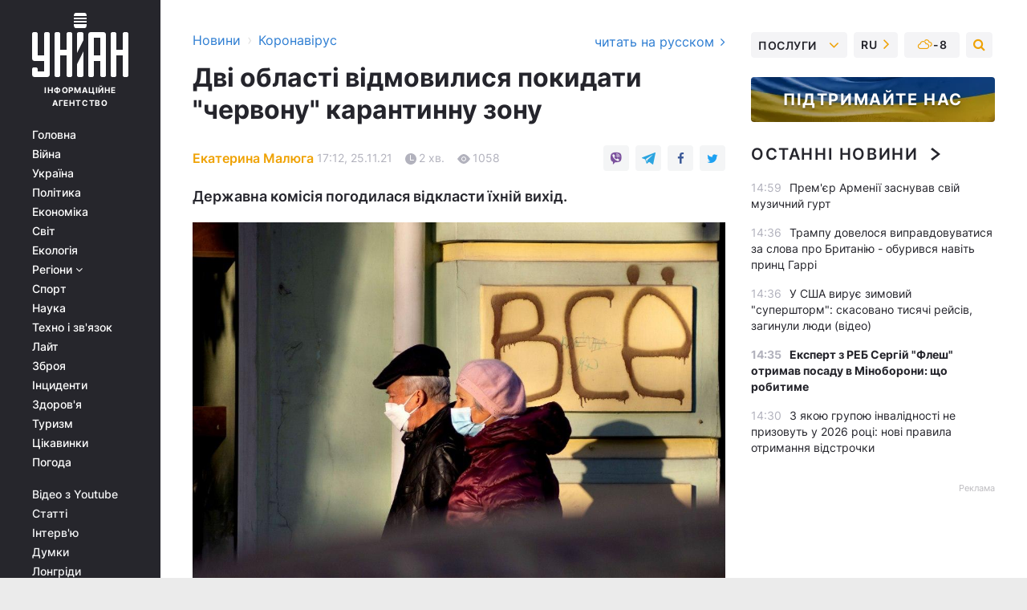

--- FILE ---
content_type: text/html; charset=UTF-8
request_url: https://covid.unian.ua/dvi-oblasti-vidmovilisya-pokidati-chervonu-karantinnu-zonu-yaki-same-11621818.html
body_size: 31495
content:
    <!doctype html><html lang="uk"><head><meta charset="utf-8"><meta name="viewport" content="width=device-width, initial-scale=1.0, maximum-scale=2"><title>Дві області відмовилися покидати &quot;червону&quot; карантинну зону</title><meta name="description" content="Дві області – Луганська та Львівська – відмовилися від виходити з &quot;червоної&quot; карантинної зони. Державна комісія ТЕБ на позачерговому засіданні погодилася з проханням місцевої влади і відтермінувала їхній вихід. Державна комісія погодилася відкласти їхній вихід."/><meta name="keywords" content=""/><meta name="theme-color" content="#28282d"><link rel="manifest" href="https://covid.unian.ua/manifest.json"><link rel="shortcut icon" href="https://covid.unian.ua/favicon.ico"/><meta property="fb:page_id" content="112821225446278"/><meta property="fb:app_id" content="1728296543975266"/><meta name="application-name" content="УНІАН"><meta name="apple-mobile-web-app-title" content="УНІАН"><meta name="apple-itunes-app" content="app-id=840099366, affiliate-data=ct=smartbannerunian"><link rel="mask-icon" href="https://covid.unian.ua/images/safari-pinned-tab.svg" color="#28282d"><link rel="apple-touch-icon" href="https://covid.unian.ua/images/apple-touch-icon.png"><link rel="apple-touch-icon" sizes="76x76" href="https://covid.unian.ua/images/apple-touch-icon-76x76.png"><link rel="apple-touch-icon" sizes="120x120" href="https://covid.unian.ua/images/apple-touch-icon-120x120.png"><link rel="apple-touch-icon" sizes="152x152" href="https://covid.unian.ua/images/apple-touch-icon-152x152.png"><link rel="apple-touch-icon" sizes="180x180" href="https://covid.unian.ua/images/apple-touch-icon-180x180.png"><link rel="preconnect" href="https://get.optad360.io/" crossorigin><link rel="preconnect" href="https://images.unian.net/" crossorigin><link rel="preconnect" href="https://membrana-cdn.media/" crossorigin><link rel="preconnect" href="https://www.googletagmanager.com/" crossorigin><link rel="preconnect" href="https://static.cloudflareinsights.com" crossorigin><link rel="preconnect" href="https://securepubads.g.doubleclick.net" crossorigin><link rel="preconnect" href="https://pagead2.googlesyndication.com/" crossorigin><link rel="dns-prefetch" href="https://i.ytimg.com/"><link rel="dns-prefetch" href="https://1plus1.video/"><link rel="dns-prefetch" href="https://ls.hit.gemius.pl"><link rel="dns-prefetch" href="https://jsc.idealmedia.io/"><link rel="dns-prefetch" href="https://gaua.hit.gemius.pl/"><link rel="dns-prefetch" href="https://cm.g.doubleclick.net/"><link rel="dns-prefetch" href="https://fonts.googleapis.com/"><link rel="dns-prefetch" href="https://ep2.adtrafficquality.google/"><link rel="dns-prefetch" href="https://ep1.adtrafficquality.google/"><meta property="og:image:width" content="620"><meta property="og:image:height" content="324"><meta property="og:image:type" content="image/jpeg"><meta property="og:url" content="https://covid.unian.ua/dvi-oblasti-vidmovilisya-pokidati-chervonu-karantinnu-zonu-yaki-same-11621818.html"/><meta property="og:title" content="Дві області відмовилися покидати &quot;червону&quot; карантинну зону"/><meta property="og:description" content="Державна комісія погодилася відкласти їхній вихід."/><meta property="og:type" content="article"/><meta property="og:image" content="https://images.unian.net/photos/2021_11/thumb_files/620_324_1636220576-8189.jpg?1"/><meta property="og:published_time" content="2021-11-25T17:12:00+02:00"><meta property="og:modified_time" content="2021-11-25T17:15:44+02:00"><meta property="og:tag" content="коронавірус"><meta property="og:section" content="Коронавірус"><meta property="og:author:first_name" content="Екатерина"><meta property="og:author:last_name" content="Малюга"><meta name="twitter:card" content="summary_large_image"/><meta name="twitter:site" content="@unian"/><meta name="twitter:title" content="Дві області відмовилися покидати &quot;червону&quot; карантинну зону"/><meta name="twitter:description" content="Державна комісія погодилася відкласти їхній вихід."><meta name="twitter:creator" content="@unian"/><meta name="twitter:image" content="https://images.unian.net/photos/2021_11/thumb_files/1000_545_1636220576-8189.jpg?1"/><meta name="twitter:image:src" content="https://images.unian.net/photos/2021_11/thumb_files/1000_545_1636220576-8189.jpg?1"/><meta name="twitter:domain" content="www.unian.net"/><meta name="robots" content="index, follow, max-image-preview:large"><meta name="telegram:channel" content="@uniannet"><link rel="alternate" href="https://covid.unian.net/dve-oblasti-otkazalis-pokidat-krasnuyu-karantinnuyu-zonu-11621815.html"
                  hreflang="ru"><link rel="alternate" href="https://covid.unian.ua/dvi-oblasti-vidmovilisya-pokidati-chervonu-karantinnu-zonu-yaki-same-11621818.html"
                  hreflang="uk"><script>
        function loadVideoNts(url) {
            var script = document.createElement('script');
            script.async = true;
            script.src = url;
            document.head.appendChild(script);
        }
        function handleIntersection(entries, observer) {
            entries.forEach(function (entry) {
                if (entry.isIntersecting) {
                    var videoWrapper = entry.target;
                    observer.unobserve(videoWrapper);

                    window.notsyCmd = window.notsyCmd || [];
                    window.notsyCmd.push(function () {
                        window.notsyInit({
                            pageVersionAutodetect: true,
                            targeting: [['site_section', 'covid']]
                        });
                    });

                    videoWrapper.setAttribute('data-loaded', 'true');
                    observer.disconnect(); // Припиняємо спостереження, коли блок був досягнутий

                    // Завантажуємо скрипт після досягнення блока
                    loadVideoNts('https://cdn.membrana.media/uni/ym.js');
                }
            });
        }

        var options = {
            root: null,
            rootMargin: '0px',
            threshold: 0.1
        };

        var observerMembr = new IntersectionObserver(handleIntersection, options);

        document.addEventListener('DOMContentLoaded', function () {
            var videoWrapper = document.querySelector('.nts-video-wrapper:not([data-loaded])');
            if (videoWrapper) {
                observerMembr.observe(videoWrapper);
            }
        });

    </script><link rel="alternate" href="https://covid.unian.ua/dvi-oblasti-vidmovilisya-pokidati-chervonu-karantinnu-zonu-yaki-same-11621818.html" hreflang="x-default"/><link href="https://covid.unian.ua/dvi-oblasti-vidmovilisya-pokidati-chervonu-karantinnu-zonu-yaki-same-amp-11621818.html" rel="amphtml"><link rel="canonical" href="https://covid.unian.ua/dvi-oblasti-vidmovilisya-pokidati-chervonu-karantinnu-zonu-yaki-same-11621818.html"><link rel="preload" as="font" type="font/woff" crossorigin="anonymous" href="https://covid.unian.ua/build/assets/fonts/Inter/Inter-Bold.woff"><link rel="preload" as="font" type="font/woff" crossorigin="anonymous" href="https://covid.unian.ua/build/assets/fonts/Inter/Inter-Medium.woff"><link rel="preload" as="font" type="font/woff" crossorigin="anonymous" href="https://covid.unian.ua/build/assets/fonts/Inter/Inter-Regular.woff"><link rel="preload" as="font" type="font/woff" crossorigin="anonymous" href="https://covid.unian.ua/build/assets/fonts/Inter/Inter-SemiBold.woff"><style id="top"> *{margin:0;padding:0}body{font-size:14px;line-height:1.5}html{font-family:sans-serif;-ms-text-size-adjust:100%;-webkit-text-size-adjust:100%;-webkit-tap-highlight-color:rgba(0,0,0,0)}[class*=" icon-"],[class^=icon-],html{-webkit-font-smoothing:antialiased}a,img{border:none;outline:none}*{box-sizing:border-box;-webkit-box-sizing:border-box;-moz-box-sizing:border-box}@media (max-width:1184px){.nano-mob>.nano-content-mob{position:absolute;overflow:scroll;overflow-x:hidden;right:0;bottom:0}.nano-mob>.nano-content-mob::-webkit-scrollbar{display:none}.has-scrollbar>.nano-content-mob::-webkit-scrollbar{display:block}.nano-mob>.nano-pane{display:none!important;background:rgba(0,0,0,.25);position:absolute;width:10px;right:0;top:0;bottom:0;visibility:hidden;opacity:.01;-webkit-transition:.2s;-moz-transition:.2s;-o-transition:.2s;transition:.2s;border-radius:5px}.nano-mob>.nano-pane>.nano-slider{display:none;background:#444;position:relative;margin:0 1px;border-radius:3px}}@media (min-width:1185px){.nano-mob>.nano-content{-moz-appearance:none}.hidden-lg{display:none!important}.nano:not(.nano-mob)>.nano-content{position:absolute;overflow:auto;overflow-x:hidden;top:0;right:-12px!important;bottom:0;left:0}}.app-banner{padding:12px 26px 12px 16px;max-width:240px;height:320px;position:relative;margin:0 auto}.app-banner__title{font-weight:700;font-size:24px;line-height:28px;color:#efa205;margin-bottom:8px}.app-banner__text{font-weight:500;font-size:16px;line-height:20px;color:#fff}.app-banner__bottom{position:absolute;bottom:0;display:flex;justify-content:space-between;width:100%;left:0;padding:12px 16px}.app-banner__btn{height:36px;width:calc(50% - 4px);border:2px solid #efa205;border-radius:8px;text-align:center;line-height:30px}</style><link rel="stylesheet" href="https://covid.unian.ua/build/post.25f14eadfe90cdfe026eadb8063872ef.css"><style>
        .nts-video {width: 100%; height: calc(100vw / 16 * 9); max-height: 270px; margin: 10px auto; }
        .nts-video-wrapper {max-width: 670px;background: #383842;padding: 8px 16px 16px;border-radius: 4px;margin : 16px 0;overflow: hidden}
        .nts-video-label svg{margin-right: 8px;}
        .nts-video-label {font-weight: 600;font-size: 16px;line-height: 24px;align-self: start;letter-spacing: 0.08em;text-transform: uppercase;color: #B2B2BD;flex-start;align-items: center;
            display: flex;}

        @media (min-width: 1024px) {
            .nts-video {height: 360px; max-height: 360px;    margin-bottom: unset;}
        }
        @media (max-width: 1200px) {


        }

    </style><script type="application/ld+json">{"@context":"https:\/\/schema.org","@type":"ProfilePage","mainEntity":{"@type":"Person","name":"Екатерина Малюга","email":"k.maliuha@unian.net","sameAs":["https:\/\/www.unian.net\/editor\/ekaterina-malyuga"],"url":"https:\/\/www.unian.ua\/editor\/ekaterina-malyuga"}}</script><script type="application/ld+json">{"@context":"https:\/\/schema.org","@type":"NewsArticle","headline":"Дві області відмовилися покидати \"червону\" карантинну зону","description":"Державна комісія погодилася відкласти їхній вихід.","articleSection":"Коронавірус","inLanguage":"uk","isAccessibleForFree":true,"datePublished":"2021-11-25T17:12:00+02:00","dateModified":"2021-11-25T17:15:44+02:00","mainEntityOfPage":{"@type":"WebPage","@id":"https:\/\/covid.unian.ua\/dvi-oblasti-vidmovilisya-pokidati-chervonu-karantinnu-zonu-yaki-same-11621818.html"},"image":{"@type":"ImageObject","url":"https:\/\/images.unian.net\/photos\/2021_11\/thumb_files\/1200_0_1636220576-8189.jpg"},"publisher":{"@type":"Organization","name":"УНІАН","legalName":"Українське незалежне інформаційне агентство УНІАН","url":"https:\/\/www.unian.ua\/","sameAs":["https:\/\/www.facebook.com\/uniannet\/","https:\/\/www.facebook.com\/UNIAN.ua","https:\/\/www.facebook.com\/unian.ukraine","https:\/\/www.facebook.com\/pogoda.unian\/","https:\/\/www.facebook.com\/devichnikunian\/","https:\/\/www.facebook.com\/starsunian\/","https:\/\/x.com\/unian","https:\/\/t.me\/uniannet","https:\/\/invite.viber.com\/?g2=AQA%2Fnf2OzxyI50pG6plG5XH2%2FokWAnOf0dNcAMevia2uE9z%2FYouMau7DjYf%2B06f1&lang=ru","https:\/\/www.youtube.com\/@unian","https:\/\/www.youtube.com\/@unian_tv","https:\/\/uk.wikipedia.org\/wiki\/%D0%A3%D0%9D%D0%86%D0%90%D0%9D","https:\/\/ru.wikipedia.org\/wiki\/%D0%A3%D0%9D%D0%98%D0%90%D0%9D","https:\/\/www.linkedin.com\/company\/96838031\/"],"foundingDate":1993,"logo":{"@type":"ImageObject","url":"https:\/\/covid.unian.ua\/images\/unian_schema.png","width":95,"height":60},"address":{"@type":"PostalAddress","streetAddress":"вул. Кирилівська 23","addressLocality":"Київ","postalCode":"01001","addressCountry":"UA"},"contactPoint":{"@type":"ContactPoint","email":"unian.headquoters@unian.net","telephone":"+38-044-498-07-60","contactType":"headquoters","areaServed":"UA","availableLanguage":["uk-UA","ru-UA","en-UA"]}},"author":{"@type":"Person","name":"Екатерина Малюга","email":"k.maliuha@unian.net","sameAs":["https:\/\/www.unian.net\/editor\/ekaterina-malyuga"],"url":"https:\/\/www.unian.ua\/editor\/ekaterina-malyuga"},"articleBody":"Дві області вирішили залишитися у \"червоній\" карантинній зоні \/ фото УНІАН\r\n\r\n\r\nДві області – Луганська та Львівська – відмовилися від виходити з \"червоної\" карантинної зони. Державна комісія ТЕБ на позачерговому засіданні погодилася з проханням місцевої влади і відтермінувала їхній вихід.\r\n\r\nПро це свідчить протокол засідання комісії 23 листопада.\r\n\r\nЧитайте такожВ Україні послаблять обмеження в транспорті, але не у всьому: нові деталі від МОЗРішенням комісії Луганській та Львівській ОДА необхідно й надалі дотримуватися відповідних обмежувальних протиепідемічних заходів, передбачених для \"червоного рівня\" епідемічної небезпеки, зокрема забороняється:\r\n\r\n\nробота закладів громадського харчування, окрім адресної доставки та замовлень навинос,\r\n\tробота ТРЦ та інших розважальних закладів, кінотеатрів, театрів тощо,\r\n\tробота закладів освіти, окрім дитячих садків і початкових класів шкіл,\r\n\tробота непродовольчих ринків і магазинів, спортзалів, басейнів і фітнес-центрів,\r\n\tпроведення масових заходів, окрім офіційних спортивних заходів і матчів командних ігрових видів спорту без глядачів,\r\n\tробота закладів культури, окрім історико-культурних заповідників, проведення кіно- та відеозйомки.\r\n\nВказані обмеження не будуть діяти у тих випадках, якщо 100% співробітників (організаторів) та відвідувачів (учасників) вказаних закладів (заходів) будуть повністю імунізовані та матимуть зелений COVID-сертифікат, негативний результат ПЛР-тестування чи експрес-тестування на антиген (дійсний 72 години) або сертифікат про одужання. \r\n\r\nРобота банків, АЗС, ветеринарних магазинів, аптек та всіх продовольчих магазинів на всіх рівнях не обмежується, проте обов’язковим залишається дотримання протиепідемічних правил.\r\n\r\nЛьвівська та Луганська області потрапили в \"червону\" зону 30 жовтня. Коли саме буде повторно розглянуто питання їхнього виходу не уточнюється.\r\n\r\nВас також можуть зацікавити новини:\r\n\r\n\nВакцинація дітей від коронавірусу в Україні: імунолог розповів, коли щеплення робитимуть без огляду лікаря\n\r\n\tВ Україні фіксують спад кількості госпіталізацій хворих на COVID-19 у кожній області, \"жовта\" зона скоротилась\n\r\n\tСтало відомо, що заважає Києву вийти з \"червоної\" зони карантину"}</script><script type="application/ld+json">{"@context":"https:\/\/schema.org","@type":"BreadcrumbList","itemListElement":[{"@type":"ListItem","position":1,"item":{"@id":"https:\/\/www.unian.ua\/","name":"Новини"}},{"@type":"ListItem","position":2,"item":{"@id":"https:\/\/covid.unian.ua\/","name":"Коронавірус"}},{"@type":"ListItem","position":3,"item":{"@id":"https:\/\/covid.unian.ua\/dvi-oblasti-vidmovilisya-pokidati-chervonu-karantinnu-zonu-yaki-same-11621818.html","name":"Дві області відмовилися покидати \"червону\" карантинну зону"}}]}</script><link rel="alternate" type="application/rss+xml" href="https://rss.unian.ua/site/gplay_302_ukr.rss"/><script type="application/ld+json">{"@context":"https:\/\/schema.org","@type":"SoftwareApplication","name":"УНІАН","operatingSystem":"iOS 13.0 or later","applicationCategory":"BusinessApplication","offers":{"@type":"Offer","price":"0","priceCurrency":"USD"}}</script><script type="application/ld+json">{"@context":"https:\/\/schema.org","@type":"SoftwareApplication","name":"УНІАН","operatingSystem":"ANDROID","applicationCategory":"BusinessApplication","offers":{"@type":"Offer","price":"0","priceCurrency":"USD"}}</script><script type="application/ld+json">{"@context":"https:\/\/schema.org","@type":"Organization","name":"УНІАН","legalName":"Українське незалежне інформаційне агентство УНІАН","url":"https:\/\/www.unian.ua\/","sameAs":["https:\/\/www.facebook.com\/uniannet\/","https:\/\/www.facebook.com\/UNIAN.ua","https:\/\/www.facebook.com\/unian.ukraine","https:\/\/www.facebook.com\/pogoda.unian\/","https:\/\/www.facebook.com\/devichnikunian\/","https:\/\/www.facebook.com\/starsunian\/","https:\/\/x.com\/unian","https:\/\/t.me\/uniannet","https:\/\/invite.viber.com\/?g2=AQA%2Fnf2OzxyI50pG6plG5XH2%2FokWAnOf0dNcAMevia2uE9z%2FYouMau7DjYf%2B06f1&lang=ru","https:\/\/www.youtube.com\/@unian","https:\/\/www.youtube.com\/@unian_tv","https:\/\/uk.wikipedia.org\/wiki\/%D0%A3%D0%9D%D0%86%D0%90%D0%9D","https:\/\/ru.wikipedia.org\/wiki\/%D0%A3%D0%9D%D0%98%D0%90%D0%9D","https:\/\/www.linkedin.com\/company\/96838031\/"],"foundingDate":1993,"logo":{"@type":"ImageObject","url":"https:\/\/covid.unian.ua\/images\/unian_schema.png","width":95,"height":60},"address":{"@type":"PostalAddress","streetAddress":"вул. Кирилівська 23","addressLocality":"Київ","postalCode":"01001","addressCountry":"UA"},"contactPoint":{"@type":"ContactPoint","email":"unian.headquoters@unian.net","telephone":"+38-044-498-07-60","contactType":"headquoters","areaServed":"UA","availableLanguage":["uk-UA","ru-UA","en-UA"]}}</script><script type="application/ld+json">{"@context":"https:\/\/schema.org","@type":"NewsMediaOrganization","name":"УНІАН","legalName":"Українське незалежне інформаційне агентство УНІАН","url":"https:\/\/www.unian.ua\/","sameAs":["https:\/\/www.facebook.com\/uniannet\/","https:\/\/www.facebook.com\/UNIAN.ua","https:\/\/www.facebook.com\/unian.ukraine","https:\/\/www.facebook.com\/pogoda.unian\/","https:\/\/www.facebook.com\/devichnikunian\/","https:\/\/www.facebook.com\/starsunian\/","https:\/\/x.com\/unian","https:\/\/t.me\/uniannet","https:\/\/invite.viber.com\/?g2=AQA%2Fnf2OzxyI50pG6plG5XH2%2FokWAnOf0dNcAMevia2uE9z%2FYouMau7DjYf%2B06f1&lang=ru","https:\/\/www.youtube.com\/@unian","https:\/\/www.youtube.com\/@unian_tv","https:\/\/uk.wikipedia.org\/wiki\/%D0%A3%D0%9D%D0%86%D0%90%D0%9D","https:\/\/ru.wikipedia.org\/wiki\/%D0%A3%D0%9D%D0%98%D0%90%D0%9D","https:\/\/www.linkedin.com\/company\/96838031\/"],"foundingDate":1993,"logo":{"@type":"ImageObject","url":"https:\/\/covid.unian.ua\/images\/unian_schema.png","width":95,"height":60},"address":{"@type":"PostalAddress","streetAddress":"вул. Кирилівська 23","addressLocality":"Київ","postalCode":"01001","addressCountry":"UA"},"contactPoint":{"@type":"ContactPoint","email":"unian.headquoters@unian.net","telephone":"+38-044-498-07-60","contactType":"headquoters","areaServed":"UA","availableLanguage":["uk-UA","ru-UA","en-UA"]}}</script><script type="application/ld+json">{"@context":"https:\/\/schema.org","@type":"WebSite","name":"Українське незалежне інформаційне агентство УНІАН","alternateName":"УНІАН","url":"https:\/\/www.unian.ua\/","potentialAction":{"@type":"SearchAction","target":"https:\/\/www.unian.ua\/search?q={search_term_string}","query-input":"required name=search_term_string"},"author":{"@type":"NewsMediaOrganization","name":"УНІАН","legalName":"Українське незалежне інформаційне агентство УНІАН","url":"https:\/\/www.unian.ua\/","sameAs":["https:\/\/www.facebook.com\/uniannet\/","https:\/\/www.facebook.com\/UNIAN.ua","https:\/\/www.facebook.com\/unian.ukraine","https:\/\/www.facebook.com\/pogoda.unian\/","https:\/\/www.facebook.com\/devichnikunian\/","https:\/\/www.facebook.com\/starsunian\/","https:\/\/x.com\/unian","https:\/\/t.me\/uniannet","https:\/\/invite.viber.com\/?g2=AQA%2Fnf2OzxyI50pG6plG5XH2%2FokWAnOf0dNcAMevia2uE9z%2FYouMau7DjYf%2B06f1&lang=ru","https:\/\/www.youtube.com\/@unian","https:\/\/www.youtube.com\/@unian_tv","https:\/\/uk.wikipedia.org\/wiki\/%D0%A3%D0%9D%D0%86%D0%90%D0%9D","https:\/\/ru.wikipedia.org\/wiki\/%D0%A3%D0%9D%D0%98%D0%90%D0%9D","https:\/\/www.linkedin.com\/company\/96838031\/"],"foundingDate":1993,"logo":{"@type":"ImageObject","url":"https:\/\/covid.unian.ua\/images\/unian_schema.png","width":95,"height":60},"address":{"@type":"PostalAddress","streetAddress":"вул. Кирилівська 23","addressLocality":"Київ","postalCode":"01001","addressCountry":"UA"},"contactPoint":{"@type":"ContactPoint","email":"unian.headquoters@unian.net","telephone":"+38-044-498-07-60","contactType":"headquoters","areaServed":"UA","availableLanguage":["uk-UA","ru-UA","en-UA"]}},"creator":{"@type":"NewsMediaOrganization","name":"УНІАН","legalName":"Українське незалежне інформаційне агентство УНІАН","url":"https:\/\/www.unian.ua\/","sameAs":["https:\/\/www.facebook.com\/uniannet\/","https:\/\/www.facebook.com\/UNIAN.ua","https:\/\/www.facebook.com\/unian.ukraine","https:\/\/www.facebook.com\/pogoda.unian\/","https:\/\/www.facebook.com\/devichnikunian\/","https:\/\/www.facebook.com\/starsunian\/","https:\/\/x.com\/unian","https:\/\/t.me\/uniannet","https:\/\/invite.viber.com\/?g2=AQA%2Fnf2OzxyI50pG6plG5XH2%2FokWAnOf0dNcAMevia2uE9z%2FYouMau7DjYf%2B06f1&lang=ru","https:\/\/www.youtube.com\/@unian","https:\/\/www.youtube.com\/@unian_tv","https:\/\/uk.wikipedia.org\/wiki\/%D0%A3%D0%9D%D0%86%D0%90%D0%9D","https:\/\/ru.wikipedia.org\/wiki\/%D0%A3%D0%9D%D0%98%D0%90%D0%9D","https:\/\/www.linkedin.com\/company\/96838031\/"],"foundingDate":1993,"logo":{"@type":"ImageObject","url":"https:\/\/covid.unian.ua\/images\/unian_schema.png","width":95,"height":60},"address":{"@type":"PostalAddress","streetAddress":"вул. Кирилівська 23","addressLocality":"Київ","postalCode":"01001","addressCountry":"UA"},"contactPoint":{"@type":"ContactPoint","email":"unian.headquoters@unian.net","telephone":"+38-044-498-07-60","contactType":"headquoters","areaServed":"UA","availableLanguage":["uk-UA","ru-UA","en-UA"]}},"publisher":{"@type":"NewsMediaOrganization","name":"УНІАН","legalName":"Українське незалежне інформаційне агентство УНІАН","url":"https:\/\/www.unian.ua\/","sameAs":["https:\/\/www.facebook.com\/uniannet\/","https:\/\/www.facebook.com\/UNIAN.ua","https:\/\/www.facebook.com\/unian.ukraine","https:\/\/www.facebook.com\/pogoda.unian\/","https:\/\/www.facebook.com\/devichnikunian\/","https:\/\/www.facebook.com\/starsunian\/","https:\/\/x.com\/unian","https:\/\/t.me\/uniannet","https:\/\/invite.viber.com\/?g2=AQA%2Fnf2OzxyI50pG6plG5XH2%2FokWAnOf0dNcAMevia2uE9z%2FYouMau7DjYf%2B06f1&lang=ru","https:\/\/www.youtube.com\/@unian","https:\/\/www.youtube.com\/@unian_tv","https:\/\/uk.wikipedia.org\/wiki\/%D0%A3%D0%9D%D0%86%D0%90%D0%9D","https:\/\/ru.wikipedia.org\/wiki\/%D0%A3%D0%9D%D0%98%D0%90%D0%9D","https:\/\/www.linkedin.com\/company\/96838031\/"],"foundingDate":1993,"logo":{"@type":"ImageObject","url":"https:\/\/covid.unian.ua\/images\/unian_schema.png","width":95,"height":60},"address":{"@type":"PostalAddress","streetAddress":"вул. Кирилівська 23","addressLocality":"Київ","postalCode":"01001","addressCountry":"UA"},"contactPoint":{"@type":"ContactPoint","email":"unian.headquoters@unian.net","telephone":"+38-044-498-07-60","contactType":"headquoters","areaServed":"UA","availableLanguage":["uk-UA","ru-UA","en-UA"]}},"datePublished":"2026-01-25T15:04:32+02:00","dateModified":"2026-01-25T15:04:32+02:00","inLanguage":"uk"}</script><link href="https://www.googletagmanager.com/gtag/js?id=G-238PLP1PQZ" rel="preload" as="script"><script async src="https://www.googletagmanager.com/gtag/js?id=G-238PLP1PQZ"></script><script>window.dataLayer = window.dataLayer || [];function gtag(){dataLayer.push(arguments);}gtag('js', new Date());gtag('config', 'G-238PLP1PQZ');</script><script>(function(w,d,s,l,i){w[l]=w[l]||[];w[l].push({'gtm.start':new Date().getTime(),event:'gtm.js'});var f=d.getElementsByTagName(s)[0],j=d.createElement(s),dl=l!='dataLayer'?'&l='+l:'';j.async=true;j.src='https://www.googletagmanager.com/gtm.js?id='+i+dl;f.parentNode.insertBefore(j,f);})(window,document,'script','dataLayer','GTM-P2WFHTD');</script></head><body class="home" data-infinite-scroll=""><div id="page_content" class="container main-wrap" data-page="1" data-page-max="50"><div class="main-column row m-0"><div class="col-lg-2 col-sm-12 prl0"><div class="main-menu"><div class="main-menu__content nano"><div class="nano-content"><div class="inside-nano-content"><a href="javascript:void(0);" id="trigger" class="menu-trigger hidden-lg" aria-label="menu"></a><div class="main-menu__logo"><a href="https://www.unian.ua/"><img src="https://covid.unian.ua/images/unian-logo.svg" alt="Інформаційне агентство" width="120" height="80"/><div class="main-menu__logo-text">Інформаційне агентство</div></a></div><div class="hidden-lg main-menu__search"><div class="header-search__toggle hidden-lg" style="width: 15px; height: 19px"><i class="fa fa-search"></i></div><form method="GET" action="https://www.unian.ua/search" class="header-search__form disactive"><div class="header-search__close hidden-lg">+</div><input type="text" name="q" aria-label="search" class="header-search__input" placeholder=" "/><input type="hidden" name="token" value="1705080151"/><button type="submit" class="header-search__button" aria-label="search"><i class="fa fa-search"></i></button></form></div><nav class="main-menu__nav mp-menu nano nano-mob" id="mp-menu"><div class="main-menu__close hidden-lg">+</div><div class="nano-content nano-content-mob"><div class="mp-level main-menu__list"><ul><li class="main-menu__item"><a href="https://www.unian.ua/">Головна</a></li><li class="main-menu__item"><a href="https://www.unian.ua/war">Війна</a></li><li class="main-menu__item"><a href="https://www.unian.ua/society">Україна</a></li><li class="main-menu__item"><a href="https://www.unian.ua/politics">Політика</a></li><li class="main-menu__item"><a href="https://www.unian.ua/economics">Економіка</a></li><li class="main-menu__item"><a href="https://www.unian.ua/world">Світ</a></li><li class="main-menu__item"><a href="https://www.unian.ua/ecology">Екологія</a></li><li class="main-menu__item has-submenu"><a href="javascript:void(0);">Регіони <i class="fa fa-angle-down"></i></a><div class="sub-level main-menu__sub-list"><ul><li><a href="https://www.unian.ua/kyiv">Київ</a></li><li><a href="https://www.unian.ua/lvov">Львів</a></li><li><a href="https://www.unian.ua/dnepropetrovsk">Дніпро</a></li><li><a href="https://www.unian.ua/kharkiv">Харків</a></li><li><a href="https://www.unian.ua/odessa">Одеса</a></li></ul></div></li><li class="main-menu__item"><a href="https://sport.unian.ua/">Спорт</a></li><li class="main-menu__item"><a href="https://www.unian.ua/science">Наука</a></li><li class="main-menu__item"><a href="https://www.unian.ua/techno">Техно і зв&#039;язок</a></li><li class="main-menu__item"><a href="https://www.unian.ua/lite">Лайт</a></li><li class="main-menu__item"><a href="https://www.unian.ua/weapons">Зброя</a></li><li class="main-menu__item"><a href="https://www.unian.ua/incidents">Інциденти</a></li><li class="main-menu__item"><a href="https://www.unian.ua/health">Здоров&#039;я</a></li><li class="main-menu__item"><a href="https://www.unian.ua/tourism">Туризм</a></li><li class="main-menu__item"><a href="https://www.unian.ua/curiosities">Цікавинки</a></li><li class="main-menu__item"><a href="https://pogoda.unian.ua">Погода</a></li></ul></div><div class="main-menu__services main-menu__list"><ul><li class="main-menu__item"><a href="https://covid.unian.ua/video-youtube">Відео з Youtube</a></li><li class="main-menu__item"><a href="https://www.unian.ua/detail/publications">Статті</a></li><li class="main-menu__item"><a href="https://www.unian.ua/detail/interviews">Інтерв&#039;ю</a></li><li class="main-menu__item"><a href="https://www.unian.ua/detail/opinions">Думки</a></li><li class="main-menu__item"><a href="https://www.unian.ua/longrids">Лонгріди</a></li><li class="main-menu__item hidden-lg"><a href="https://www.unian.ua/static/press/live">Пресцентр</a></li><li class="main-menu__item has-submenu hidden-lg"><a href="javascript:void(0);">Послуги<i class="fa fa-angle-down"></i></a><div class="sub-level main-menu__sub-list"><ul><li><a href="https://www.unian.ua/static/advertising/advert">Реклама на сайті</a></li><li><a href="https://www.unian.ua/static/press/about">Пресцентр</a></li><li><a href="https://photo.unian.ua/">Фотобанк</a></li><li><a href="https://www.unian.ua/static/monitoring/about">Моніторинг</a></li><li><a href="https://www.unian.ua/static/subscription/products">Передплата новин</a></li></ul></div></li></ul></div><div class="main-menu__services main-menu__list"><ul><li class="main-menu__item"><a href="https://www.unian.ua/news/archive">Архів</a></li><li class="main-menu__item "><a href="https://www.unian.ua/vacancy">Вакансії</a></li><li class="main-menu__item"><a href="https://www.unian.ua/static/contacts">Контакти</a></li></ul></div></div></nav></div></div></div><div id="M473096ScriptRootC1436947" class="ideal-story" data-attribute="https://jsc.idealmedia.io/u/n/unian.net.1436947.js"></div></div></div><div class="col-lg-10 col-sm-12"><div class=" hot-news--negative"  ></div><div  class="running-line--negative"></div><div class="content-column"
											><div id="block_left_column_content" class="left-column sm-w-100"
																					 data-ajax-url="https://covid.unian.ua/dvi-oblasti-vidmovilisya-pokidati-chervonu-karantinnu-zonu-yaki-same-11621818.html"
																	><div class=" infinity-item"
         data-url="https://covid.unian.ua/dvi-oblasti-vidmovilisya-pokidati-chervonu-karantinnu-zonu-yaki-same-11621818.html"
         data-title="Дві області відмовилися покидати &quot;червону&quot; карантинну зону"
         data-io-article-url="https://covid.unian.ua/dvi-oblasti-vidmovilisya-pokidati-chervonu-karantinnu-zonu-yaki-same-11621818.html"
         data-prev-url="https://covid.unian.ua/"
    ><div class="article "><div class="top-bredcr "><div class="breadcrumbs"><ol vocab="https://schema.org/" typeof="BreadcrumbList"><li property="itemListElement" typeof="ListItem"><a property="item" typeof="WebPage"
               href="//www.unian.ua/detail/all_news"><span
                        property="name">  Новини</span></a><meta property="position" content="1"></li><li><span>›</span></li><li property="itemListElement" typeof="ListItem"><a property="item" typeof="WebPage"
                   href="https://covid.unian.ua/"><span
                            property="name">  Коронавірус</span></a><meta property="position" content="2"></li></ol></div><a href="https://covid.unian.net/dve-oblasti-otkazalis-pokidat-krasnuyu-karantinnuyu-zonu-11621815.html" rel="alternate" hreflang="ru" class="other-lang ">
                                   читать на русском
                                                                <i class="fa fa-angle-right"></i></a></div><h1>Дві області відмовилися покидати &quot;червону&quot; карантинну зону</h1><div class="article__info    "><div><p class="article__author--bottom    "><a href="https://www.unian.ua/editor/ekaterina-malyuga" class="article__author-name">
                                                                                                                                        Екатерина Малюга
                                                            </a></p><div class="article__info-item time ">17:12, 25.11.21</div><span class="article__info-item comments"><i class="unian-read"></i>
                                2 хв.
                            </span><span class="article__info-item views"><i class="unian-eye"></i><span id="js-views-11621818"></span><script>
    function CreateRequest() {
        var Request = false;

        if (window.XMLHttpRequest) {
            //Gecko-совместимые браузеры, Safari, Konqueror
            Request = new XMLHttpRequest();
        } else if (window.ActiveXObject) {
            //Internet explorer
            try {
                Request = new ActiveXObject("Microsoft.XMLHTTP");
            } catch (CatchException) {
                Request = new ActiveXObject("Msxml2.XMLHTTP");
            }
        }

        if (!Request) {
            return null;
        }

        return Request;
    }

    /*
        Функция посылки запроса к файлу на сервере
        r_method  - тип запроса: GET или POST
        r_path    - путь к файлу
        r_args    - аргументы вида a=1&b=2&c=3...
        r_handler - функция-обработчик ответа от сервера
    */
    function SendRequest(r_method, r_path, r_args, r_handler) {
        //Создаём запрос
        var Request = CreateRequest();

        //Проверяем существование запроса еще раз
        if (!Request) {
            return;
        }

        //Назначаем пользовательский обработчик
        Request.onreadystatechange = function() {
            //Если обмен данными завершен
            if (Request.readyState == 4) {
                if (Request.status == 200) {
                    //Передаем управление обработчику пользователя
                    r_handler(Request);
                }
            }
        }

        //Проверяем, если требуется сделать GET-запрос
        if (r_method.toLowerCase() == "get" && r_args.length > 0)
            r_path += "?" + r_args;

        //Инициализируем соединение
        Request.open(r_method, r_path, true);

        if (r_method.toLowerCase() == "post") {
            //Если это POST-запрос

            //Устанавливаем заголовок
            Request.setRequestHeader("Content-Type","application/x-www-form-urlencoded; charset=utf-8");
            //Посылаем запрос
            Request.send(r_args);
        } else {
            //Если это GET-запрос
            Request.responseType = 'json';
            //Посылаем нуль-запрос
            Request.send(null);
        }
    }

    //Создаем функцию обработчик
    var Handler = function(Request) {
        document.getElementById("js-views-11621818").innerHTML = ' ' + Request.response.views;
    }

    //Отправляем запрос
    SendRequest("GET", '/ajax/views/11621818', "", Handler);
</script></span></div><div class="article-shares " data-url="https://covid.unian.ua/dvi-oblasti-vidmovilisya-pokidati-chervonu-karantinnu-zonu-yaki-same-11621818.html"><div class="social-likes"><a href="viber://forward?text=https://covid.unian.ua/dvi-oblasti-vidmovilisya-pokidati-chervonu-karantinnu-zonu-yaki-same-11621818.html" class="vb" rel="nofollow noopener"><i class="unian-viber"></i></a><a href="https://telegram.me/share/url?url=https://covid.unian.ua/dvi-oblasti-vidmovilisya-pokidati-chervonu-karantinnu-zonu-yaki-same-11621818.html" class="tg" rel="nofollow noopener"><i class="unian-telegramm"></i></a><a href="https://www.facebook.com/sharer.php?u=https://covid.unian.ua/dvi-oblasti-vidmovilisya-pokidati-chervonu-karantinnu-zonu-yaki-same-11621818.html" class="fb" rel="nofollow noopener"><i class="fa fa-facebook"></i></a><a href="https://twitter.com/share?&url=https://covid.unian.ua/dvi-oblasti-vidmovilisya-pokidati-chervonu-karantinnu-zonu-yaki-same-11621818.html&text=Дві області відмовилися покидати &quot;червону&quot; карантинну зону" class="tw" rel="nofollow noopener"><i class="fa fa-twitter"></i></a></div></div></div><p class="article__like-h2">Державна комісія погодилася відкласти їхній вихід.</p><div class="article-text  "><div class="photo_block align_center"><img alt="Дві області відмовилися покидати 'червону' карантинну зону" data-height="848" data-width="1200" src="[data-uri]" title="Дві області відмовилися покидати 'червону' карантинну зону" width="774" height="547" data-src="https://images.unian.net/photos/2021_11/1636220576-8189.jpg?0.17465367622369343" class="lazy"><div class="subscribe_photo_text">Дві області вирішили залишитися у "червоній" карантинній зоні / фото УНІАН</div></div><p>Дві області – Луганська та Львівська – відмовилися від <a href="https://www.unian.ua/society/stalo-vidomo-shcho-zavazhaye-kiyevu-viyti-z-chervonoji-zoni-karantinu-novini-kiyeva-11620999.html" target="_blank">виходити з "червоної" карантинної зони</a>. Державна комісія ТЕБ на позачерговому засіданні погодилася з проханням місцевої влади і відтермінувала їхній вихід.</p><p>Про це свідчить <a href="https://www.dsns.gov.ua/files/2021/11/24/%D0%9F%D1%80%D0%BE%D1%82%D0%BE%D0%BA%D0%BE%D0%BB%2046.pdf" target="_blank" rel="nofollow noopener">протокол </a>засідання комісії 23 листопада.</p><p><a target="_blank" class="read-also" data-src="https://images.unian.net/photos/2021_11/thumb_files/220_140_1637569113-2504.jpg" href="https://www.unian.ua/economics/transport/v-ukrajini-poslablyat-obmezhennya-v-transporti-ale-ne-u-vsomu-novi-detali-vid-moz-novini-ukrajina-11616955.html?utm_source=unian&amp;utm_medium=related_news&amp;utm_campaign=related_news_in_post"><span class="read-also-text">Читайте також</span><span class="read-also-info">В Україні послаблять обмеження в транспорті, але не у всьому: нові деталі від МОЗ</span></a>Рішенням комісії Луганській та Львівській ОДА необхідно й надалі дотримуватися відповідних обмежувальних протиепідемічних заходів, передбачених для "червоного рівня" епідемічної небезпеки, зокрема забороняється:</p><div><div class="nts-video-wrapper"><div class="nts-video-label"><svg xmlns="http://www.w3.org/2000/svg" width="24" height="24" viewbox="0 0 24 24" fill="none"><path d="M17 12L9 16L9 8L17 12Z" fill="#B2B2BD"></path><rect x="0.5" y="0.5" width="23" height="23" rx="11.5" stroke="#B2B2BD"></rect></svg>Відео дня</div><div class="nts-video UNI_VIDEO"></div></div></div><ul><li>робота закладів громадського харчування, окрім адресної доставки та замовлень навинос,</li><li>робота ТРЦ та інших розважальних закладів, кінотеатрів, театрів тощо,</li><li>робота закладів освіти, окрім дитячих садків і початкових класів шкіл,</li><li>робота непродовольчих ринків і магазинів, спортзалів, басейнів і фітнес-центрів,</li><li>проведення масових заходів, окрім офіційних спортивних заходів і матчів командних ігрових видів спорту без глядачів,</li><li>робота закладів культури, окрім історико-культурних заповідників, проведення кіно- та відеозйомки.</li></ul><p>Вказані обмеження не будуть діяти у тих випадках, якщо 100% співробітників (організаторів) та відвідувачів (учасників) вказаних закладів (заходів) будуть повністю імунізовані та матимуть зелений COVID-сертифікат, негативний результат ПЛР-тестування чи експрес-тестування на антиген (дійсний 72 години) або сертифікат про одужання. </p><p>Робота банків, АЗС, ветеринарних магазинів, аптек та всіх продовольчих магазинів на всіх рівнях не обмежується, проте обов’язковим залишається дотримання протиепідемічних правил.</p><p>Львівська та Луганська області потрапили в "червону" зону 30 жовтня. Коли саме буде повторно розглянуто питання їхнього виходу не уточнюється.</p><h2>Вас також можуть зацікавити новини:</h2><ul><li><a href="https://www.unian.ua/health/country/vakcinaciya-ditey-vid-koronavirusu-v-ukrajini-imunolog-rozpoviv-koli-shcheplennya-robitimut-bez-oglyadu-likarya-novini-ukrajini-11620606.html?utm_source=unian&amp;utm_medium=read_more_news&amp;utm_campaign=read_more_news_in_post" target="_blank">Вакцинація дітей від коронавірусу в Україні: імунолог розповів, коли щеплення робитимуть без огляду лікаря</a></li><li><a href="https://www.unian.ua/health/country/v-ukrajini-fiksuyut-spad-kilkosti-gospitalizaciy-hvorih-na-covid-19-u-kozhniy-oblasti-zhovta-zona-skorotilas-novini-ukrajini-11619913.html?utm_source=unian&amp;utm_medium=read_more_news&amp;utm_campaign=read_more_news_in_post" target="_blank">В Україні фіксують спад кількості госпіталізацій хворих на COVID-19 у кожній області, "жовта" зона скоротилась</a></li><li><a href="https://www.unian.ua/society/stalo-vidomo-shcho-zavazhaye-kiyevu-viyti-z-chervonoji-zoni-karantinu-novini-kiyeva-11620999.html?utm_source=unian&amp;utm_medium=read_more_news&amp;utm_campaign=read_more_news_in_post" target="_blank">Стало відомо, що заважає Києву вийти з "червоної" зони карантину</a></li></ul></div><div class="article__tags "><a href="https://www.unian.ua/tag/karantin-v-ukrajini" data-gtm-click data-gtm-action="Click"
                                       data-gtm-type="Tags" data-gtm-text="Карантин в Україні"
                                       class="article__tag  ">Карантин в Україні</a><a href="https://www.unian.ua/tag/luganschina" data-gtm-click data-gtm-action="Click"
                                       data-gtm-type="Tags" data-gtm-text="Луганщина"
                                       class="article__tag  ">Луганщина</a><a href="https://www.unian.ua/tag/koronavirus" data-gtm-click data-gtm-action="Click"
                                       data-gtm-type="Tags" data-gtm-text="коронавірус"
                                       class="article__tag  ">коронавірус</a></div><a href="https://donate.unian.ua" class="support-post"><span class="support-post__text">Допоможіть проєкту</span><span class="support-post__btn">Підтримайте нас</span></a><div class="article-bottom  "><div class="social-btn-bottom"><a href="https://t.me/uniannet" class="social-btn-bottom__item tg"
       target="_blank" rel="nofollow noopener"><i class="unian-telegramm"></i><span>Читати УНІАН в Telegram</span></a><a href="https://www.facebook.com/UNIAN.ua" class="social-btn-bottom__item fb"
       target="_blank" rel="nofollow noopener"><i class="unian-fb"></i><span>Читати УНІАН в Facebook</span></a></div></div><div class="partner-news margin-top-20"     style="height: 520px"  ><div class="title-without-border black">
    Новини партнерів
</div><div class="  article-bottom-gallery-slider"><iframe data-src="/content/li-987-ukr.html" style="width:100%" loading="lazy" class="partners-iframe"
                height="470" frameborder="0" scrolling="no" title="partners news"></iframe></div></div></div></div></div><div id="block_right_column_content" class="right-column newsfeed  d-none d-md-block"

																							><div class="tools"><div class="dropdown tools__dropdown tools__item"><a href="javascript:void(0);" class="dropdown-toggle">
            Послуги
            <i class="fa fa-angle-down"></i></a><div class="dropdown-menu"><a class="dropdown__item" href="https://www.unian.ua/static/advertising/advert">Реклама</a><a class="dropdown__item" href="https://www.unian.ua/static/press/about">Пресцентр</a><a class="dropdown__item" href="https://photo.unian.ua/">Фотобанк</a><a class="dropdown__item" href="https://www.unian.ua/static/monitoring/about">Моніторинг</a></div></div><div class="tools__item"><a href="https://covid.unian.net/dve-oblasti-otkazalis-pokidat-krasnuyu-karantinnuyu-zonu-11621815.html" class="tools__link"><span>
                                     RU
                             </span><i class="fa fa-angle-right"></i></a></div><div class="tools__item" style="width: 69px; justify-content: center"><a               href="https://pogoda.unian.ua"
              class="tools__link" id="unian_weather_widget"><i class="fa fa-sun-o mr-1"></i><div></div></a></div><div class="tools__item tools-search"><div class="tools-search__toggle"><i class="fa fa-search"></i></div><form method="GET" action="https://www.unian.ua/search" class="tools-search__form"><input type="text" name="q" aria-label="search" class="tools-search__input" placeholder=" " maxlength="20"/><input type="hidden" name="token" value="334461452"/><button type="submit" class="tools-search__button" aria-label="search"><i class="fa fa-search"></i></button></form></div></div><a href="https://donate.unian.ua  " class="support-unian">
            Підтримайте нас
        </a><!-- Block all_news start --><div  data-vr-zone="all_right_news" class="block-base ajax-block-container"><section class="newsfeed-column"><a href="https://www.unian.ua/detail/all_news" class="title-bordered">
        

                                                                                Останні новини
                                                            <i class="unian-arrow-more"></i></a><div
                                             data-block-ajax-url="https://www.unian.ua/ajax/all_news?page_route=news_post_new"
                data-ajax-page="1"
                data-ajax-limit="75"
                data-counter=""
                    ><ul class="newsfeed__list "><li class="newsfeed__item"><span class="newsfeed__time">14:59</span><h3 class="newsfeed__link"><a href="https://www.unian.ua/lite/music/prem-yer-armeniji-zasnuvav-sviy-muzichniy-gurt-13265961.html"  data-vr-contentbox="news_0">Прем'єр Арменії заснував свій музичний гурт</a></h3></li><li class="newsfeed__item"><span class="newsfeed__time">14:36</span><h3 class="newsfeed__link"><a href="https://www.unian.ua/lite/stars/donald-tramp-princ-garri-rozkritikuvav-zayavu-pro-britanski-viyska-v-afganistani-13265946.html"  data-vr-contentbox="news_1">Трампу довелося виправдовуватися за слова про Британію - обурився навіть принц Гаррі</a></h3></li><li class="newsfeed__item"><span class="newsfeed__time">14:36</span><h3 class="newsfeed__link"><a href="https://www.unian.ua/pogoda/news/u-ssha-viruye-zimoviy-supershtorm-skasovano-tisyachi-reysiv-zaginuli-lyudi-video-13265931.html"  data-vr-contentbox="news_2">У США вирує зимовий "супершторм": скасовано тисячі рейсів, загинули люди (відео)</a></h3></li><li class="newsfeed__item strong"><span class="newsfeed__time">14:35</span><h3 class="newsfeed__link"><a href="https://www.unian.ua/politics/ekspert-z-reb-sergiy-flesh-otrimav-posadu-v-minoboroni-shcho-robitime-13265940.html"  data-vr-contentbox="news_3">Експерт з РЕБ Сергій "Флеш" отримав посаду в Міноборони: що робитиме</a></h3></li><li class="newsfeed__item"><span class="newsfeed__time">14:30</span><h3 class="newsfeed__link"><a href="https://www.unian.ua/society/mobilizaciya-invalidov-s-1-fevralya-2026-v-ukraine-kto-poydet-na-front-13265172.html"  data-vr-contentbox="news_4">З якою групою інвалідності не призовуть у 2026 році: нові правила отримання відстрочки</a></h3></li><li class="newsfeed__banner banner-fb"><span class="newsfeed__ad">Реклама</span><div class="bnr-block__bnr" style="height: 600px; overflow:hidden;"><!-- Banner UDF1 () start. --><div data-banner="[https://images.unian.net/photos/2021_04/1619793683-7224.png]" data-banner-link="[https://www.unian.net/pogoda/]" data-ad="/82479101/Unian.ua_/UDF1_300x600" data-type="bnr" data-size="[[300, 600]]"></div><ins class="staticpubads89354" data-sizes-desktop="300x600" data-slot="14" data-type_oa="GDF1"></ins><!-- Banner UDF1 () end. --></div></li><li class="newsfeed__item"><span class="newsfeed__time">14:16</span><h3 class="newsfeed__link"><a href="https://www.unian.ua/economics/energetics/yevropeyski-energokompaniji-ta-banki-mayut-pidtrimati-energetiku-ukrajini-gendirektor-timchenko-dlya-the-times-13265919.html"  data-vr-contentbox="news_5">Європейські енергокомпанії та банки мають підтримати енергетику України, - гендиректор Тімченко для The Times</a></h3></li><li class="newsfeed__item"><span class="newsfeed__time">14:16</span><h3 class="newsfeed__link"><a href="https://www.unian.ua/weapons/kawasaki-rozroblyaye-krilatu-raketu-z-dalnistyu-do-2500-km-shcho-vidomo-13265922.html"  data-vr-contentbox="news_6">Конкурент "Томагавка": Kawasaki розробляє крилату ракету з дальністю до 2500 км</a></h3></li><li class="newsfeed__item"><span class="newsfeed__time">14:16</span><h3 class="newsfeed__link"><a href="https://www.unian.ua/society/ne-mogli-zalishitis-ostoron-veterani-triyki-stvorili-mobilni-punkti-nezlamnosti-dlya-kiyan-13265910.html"  data-vr-contentbox="news_7">Не могли залишитись осторонь: ветерани Трійки створили мобільні пункти незламності для киян</a></h3></li><li class="newsfeed__item"><span class="newsfeed__time">14:14</span><h3 class="newsfeed__link"><a href="https://www.unian.ua/pogoda/news/pogoda-na-zavtra-poteplinnya-v-ukrajini-pochnetsya-v-ponedilok-13265898.html"  data-vr-contentbox="news_8">Значне потепління вже на носі, морози відступлять, - синоптикиня</a></h3></li><li class="newsfeed__item"><span class="newsfeed__time">14:10</span><h3 class="newsfeed__link"><a href="https://www.unian.ua/lite/advice/kak-raskatyvat-sloenoe-testo-i-drozhzhevoe-pochemu-nuzhno-v-odnom-napravlenii-13265715.html"  data-vr-contentbox="news_9">У який бік насправді потрібно розкачувати тісто: випічка завжди буде пишною</a></h3></li><li class="newsfeed__item"><span class="newsfeed__time">14:00</span><h3 class="newsfeed__link"><a href="https://www.unian.ua/lite/advice/chto-delat-chtoby-musornoe-vedro-ne-vonyalo-chto-nuzhno-v-nego-nasypat-13265844.html"  data-vr-contentbox="news_10">Щіпку прямо на дно відра - і сміття більше не буде смердіти: що потрібно засипати</a></h3></li><li class="newsfeed__item"><span class="newsfeed__time">13:53</span><h3 class="newsfeed__link"><a href="https://www.unian.ua/lite/stars/olena-kravec-diti-shcho-vidomo-pro-starshu-donku-mariyu-13265874.html"  data-vr-contentbox="news_11">Донька Олени Кравець "засвітила" коханого в мережі (фото)</a></h3></li><li class="newsfeed__item"><span class="newsfeed__time">13:45</span><h3 class="newsfeed__link"><a href="https://www.unian.ua/war/novini-zaporizhzhya-rosiyani-vidpravili-na-shturm-ural-kabriolet-z-pihotoyu-video-13265823.html"  data-vr-contentbox="news_12">На Запоріжжі росіяни відправили на штурм "Урал-кабріолет" з піхотою (відео)</a></h3></li><li class="newsfeed__item"><span class="newsfeed__time">13:43</span><h3 class="newsfeed__link"><a href="https://www.unian.ua/war/viyna-v-ukrajini-rosiyski-okupanti-aktivizuvalisya-na-pivdni-13265853.html"  data-vr-contentbox="news_13">На півдні ворог значно посилив авіаудари та перекидає десантників: подробиці</a></h3></li><li class="newsfeed__item"><span class="newsfeed__time">13:30</span><h3 class="newsfeed__link"><a href="https://www.unian.ua/science/zvidki-u-lyudini-pidboriddya-shcho-kazhut-vcheni-13265877.html"  data-vr-contentbox="news_14">Чому у людей є підборіддя: антропологи досі не можуть знайти відповідь</a></h3></li><li class="newsfeed__item strong"><span class="newsfeed__time">13:15</span><h3 class="newsfeed__link"><a href="https://www.unian.ua/weapons/cheski-litaki-dlya-ukrajini-prem-yer-postaviv-krapku-v-pitanni-13265832.html"  data-vr-contentbox="news_15">Прем'єр Чехії поставив крапку в питанні постачання літаків L-159 Україні</a></h3></li><li class="newsfeed__item strong"><span class="newsfeed__time">13:09</span><h3 class="newsfeed__link"><a href="https://www.unian.ua/world/udari-po-energetici-spadshchina-srsr-dopomogla-rosiji-zamoroziti-ukrajinciv-ciyeji-zimi-13265826.html"  data-vr-contentbox="news_16">Спадщина СРСР допомогла Росії заморозити українців цієї зими, - ВВС</a></h3></li><li class="newsfeed__item strong"><span class="newsfeed__time">12:53</span><h3 class="newsfeed__link"><a href="https://www.unian.ua/world/ssha-i-rosiya-tramp-zakrutiv-podviynu-gru-z-putinim-the-times-13265817.html"  data-vr-contentbox="news_17">Кремль розгублений: Трамп закрутив подвійну гру з Росією, - The Times</a></h3></li><li class="newsfeed__item"><span class="newsfeed__time">12:50</span><h3 class="newsfeed__link"><a href="https://www.unian.ua/lite/stars/maksim-galkin-gumorist-vislovivsya-pro-obstrili-ukrajini-13265811.html"  data-vr-contentbox="news_18">Невпізнаваний Максим Галкін емоційно відреагував на енергетичний колапс в Україні (фото)</a></h3></li><li class="newsfeed__item"><span class="newsfeed__time">12:32</span><h3 class="newsfeed__link"><a href="https://www.unian.ua/curiosities/psihologichniy-goroskop-shcho-treba-znati-kozhnomu-znaku-zodiaku-13265724.html"  data-vr-contentbox="news_19">Не про зірки: психолог склав "науковий гороскоп" для кожного знаку Зодіаку</a></h3></li><li class="newsfeed__item strong"><span class="newsfeed__time">12:30</span><h3 class="newsfeed__link"><a href="https://www.unian.ua/economics/energetics/zaporizka-aes-politico-diznalosya-pro-plani-rosiji-13265793.html"  data-vr-contentbox="news_20">Росія хоче ділити електроенергію Запорізької АЕС з Україною, - Politico</a></h3></li><li class="newsfeed__item"><span class="newsfeed__time">12:30</span><h3 class="newsfeed__link"><a href="https://www.unian.ua/lite/holidays/tatyanin-den-25-yanvarya-pozdravleniya-i-otkrytki-13265769.html"  data-vr-contentbox="news_21">Сьогодні - Тетянин день за старим стилем: історія свята та красиві привітання</a></h3></li><li class="newsfeed__item"><span class="newsfeed__time">12:15</span><h3 class="newsfeed__link"><a href="https://www.unian.ua/society/kogda-perevodyat-chasy-2026-data-perehoda-na-letnee-vremya-13262469.html"  data-vr-contentbox="news_22">Переведення годинників у 2026 році: чи перейдуть українці на літній час</a></h3></li><li class="newsfeed__item"><span class="newsfeed__time">12:10</span><h3 class="newsfeed__link"><a href="https://www.unian.ua/war/viyna-v-ukrajini-mig-29-znishchiv-budivlyu-z-rosiyskimi-operatorami-bpla-13265790.html"  data-vr-contentbox="news_23">Український МіГ-29 знищив будівлю з ворожими операторами БпЛА (відео)</a></h3></li><li class="newsfeed__item"><span class="newsfeed__time">12:01</span><h3 class="newsfeed__link"><a href="https://www.unian.ua/world/pyeskov-u-putina-rozkritikuvali-metodi-trampa-v-politici-13265781.html"  data-vr-contentbox="news_24">Нахиляти "через коліно": у Путіна розкритикували методи Трампа в політиці</a></h3></li><li class="newsfeed__banner"><span class="newsfeed__ad">Реклама</span><div class="banner-container" style="height: 250px; overflow: hidden; margin-bottom: 20px;"><!-- Banner UDF2 () start. --><div data-ad="/82479101/Unian.ua_/UDF2_300x250" data-type="bnr" data-size="[[300, 250]]"></div><ins class="staticpubads89354" data-sizes-desktop="300x250,250x250,200x200" data-slot="26" data-type_oa="UDF2"></ins><!-- Banner UDF2 () end. --></div></li><li class="newsfeed__item"><span class="newsfeed__time">11:59</span><h3 class="newsfeed__link"><a href="https://www.unian.ua/lite/stars/rodinna-drama-bekhemiv-ne-vshchuhaye-romeo-i-kruz-z-yavilisya-razom-u-parizhi-13265778.html"  data-vr-contentbox="news_25">Родинна драма Бекхемів не вщухає: Ромео і Круз з’явилися разом у Парижі</a></h3></li><li class="newsfeed__item strong"><span class="newsfeed__time">11:51</span><h3 class="newsfeed__link"><a href="https://www.unian.ua/war/harkivshchina-okupanti-namagayutsya-prorvati-ukrajinskiy-kordon-na-odnomu-z-napryamkiv-novini-harkova-13265760.html"  data-vr-contentbox="news_26">Окупанти намагаються прорвати український кордон на одному з напрямків, - Трегубов</a></h3></li><li class="newsfeed__item"><span class="newsfeed__time">11:48</span><h3 class="newsfeed__link"><a href="https://www.unian.ua/curiosities/f-14-tomcat-chomu-ci-amerikanski-vinishchuvachi-sogodni-litayut-lishe-v-irani-13265694.html"  data-vr-contentbox="news_27">"Останні найкращі F-14": чому ці американські винищувачі сьогодні літають лише в Ірані</a></h3></li><li class="newsfeed__item"><span class="newsfeed__time">11:33</span><h3 class="newsfeed__link"><a href="https://www.unian.ua/lite/stars/lesya-nikityuk-blogerka-stala-veduchoyu-nacvidboru-na-yevrobachennya-13265748.html"  data-vr-contentbox="news_28">Леся Нікітюк зібрала образи на "Євробачення" з маминої шафи: що з цього вийшло (фото)</a></h3></li><li class="newsfeed__item"><span class="newsfeed__time">11:30</span><h3 class="newsfeed__link"><a href="https://www.unian.ua/recipes/desserts/various-sweets/fruktovaya-pastila-po-vkusu-kak-ptiche-moloko-prostoy-recept-13265370.html"  data-vr-contentbox="news_29">Повітряний десерт з 2 інгредієнтів за 10 хвилин: на смак як Пташине молоко</a></h3></li><li class="newsfeed__item"><span class="newsfeed__time">11:15</span><h3 class="newsfeed__link"><a href="https://www.unian.ua/society/blekaut-u-kiyevi-chomu-novi-zhitlovi-kompleksi-kiyeva-ne-gotovi-do-moroziv-13265736.html"  data-vr-contentbox="news_30">Чому нові ЖК не готові до морозів і блекаутів: архітектор пояснив, як проєктують новобудови</a></h3></li><li class="newsfeed__item"><span class="newsfeed__time">11:14</span><h3 class="newsfeed__link"><a href="https://www.unian.ua/weapons/ssha-rizikuyut-ne-vstignuti-vtiliti-odnu-z-naydorozhchih-zolotih-idey-trampa-13265742.html"  data-vr-contentbox="news_31">США ризикують не встигнути втілити ідею Трампа про "Золотий купол"</a></h3></li><li class="newsfeed__item"><span class="newsfeed__time">11:04</span><h3 class="newsfeed__link"><a href="https://www.unian.ua/society/skilki-godin-mozhe-pracyuvati-invertor-vid-akumulyatora-na-skilki-chasu-vistachaye-invertora-13265730.html"  data-vr-contentbox="news_32">Скільки годин може працювати інвертор від акумулятора під час блекауту: пояснення інженера</a></h3></li><li class="newsfeed__item"><span class="newsfeed__time">10:51</span><h3 class="newsfeed__link"><a href="https://www.unian.ua/lite/ogorod/koli-krashche-obrizati-kimnatni-roslini-9-roslin-yaki-potribno-obrizati-v-sichni-13265703.html"  data-vr-contentbox="news_33">Які кімнатні рослини потрібно обрізати в січні: названо 9 квітів</a></h3></li><li class="newsfeed__item"><span class="newsfeed__time">10:41</span><h3 class="newsfeed__link"><a href="https://www.unian.ua/weapons/ataka-na-kijiv-ekspert-rozpoviv-pro-raketi-yakimi-bila-rf-13265712.html"  data-vr-contentbox="news_34">"Особлива жорстокість": експерт розповів про ракети, якими РФ вдарила по Києву</a></h3></li><li class="newsfeed__item"><span class="newsfeed__time">10:34</span><h3 class="newsfeed__link"><a href="https://www.unian.ua/economics/finance/kurs-dolara-skilki-koshtuye-kupiti-100-dolariv-v-grivnyah-v-ukrajini-prognoz-do-1-lyutogo-13265322.html"  data-vr-contentbox="news_35">100 доларів в Україні можуть вдарити по гаманцю: прогноз банкіра до кінця січня</a></h3></li><li class="newsfeed__item"><span class="newsfeed__time">10:20</span><h3 class="newsfeed__link"><a href="https://www.unian.ua/world/si-czinpin-rozgornuv-naybilshe-viyskove-rozsliduvannya-za-desyatilittya-shcho-vidomo-13265700.html"  data-vr-contentbox="news_36">Сі Цзіньпін прибирав "генерала №1": армію Китаю сколихнула масштабна чистка, - WSJ</a></h3></li><li class="newsfeed__item"><span class="newsfeed__time">10:00</span><h3 class="newsfeed__link"><a href="https://www.unian.ua/lite/advice/yak-nazavzhdi-pozbutisya-cvili-na-stinah-v-merezhi-pidkazali-narodniy-layfhak-13265163.html"  data-vr-contentbox="news_37">Цвіль більше не повернеться: доступний засіб врятує стіни від темних плям</a></h3></li><li class="newsfeed__item strong"><span class="newsfeed__time">09:54</span><h3 class="newsfeed__link"><a href="https://www.unian.ua/war/viyna-v-ukrajini-putin-mozhe-zastosuvati-himichnu-zbroyu-masovogo-urazhennya-the-times-13265685.html"  data-vr-contentbox="news_38">Путін може застосувати хімічну зброю масового ураження, якщо війна зайде в глухий кут, - The Times</a></h3></li><li class="newsfeed__item"><span class="newsfeed__time">09:47</span><h3 class="newsfeed__link"><a href="https://www.unian.ua/curiosities/koli-peresadzhuvati-spatifilum-na-yaki-oznaki-varto-zvertati-uvagu-pri-peresadci-spatifiluma-13265550.html"  data-vr-contentbox="news_39">Спатифілум пробує пояснити, що йому потрібна пересадка: як зрозуміти рослину</a></h3></li><li class="newsfeed__item strong"><span class="newsfeed__time">09:44</span><h3 class="newsfeed__link"><a href="https://www.unian.ua/world/viyna-v-ukrajini-prichini-ukladennya-mirnoji-ugodi-mizh-rf-i-ukrajinoyu-13265679.html"  data-vr-contentbox="news_40">Україна назавжди змінила світ: The Telegraph розкрив причини укладення мирної угоди</a></h3></li><li class="newsfeed__item"><span class="newsfeed__time">09:30</span><h3 class="newsfeed__link"><a href="https://www.unian.ua/society/kakoe-samoe-bolshoe-selo-v-ukraine-reyting-po-strane-13265553.html"  data-vr-contentbox="news_41">Де розташоване найбільше село в Україні: масштаби цього села вас здивують</a></h3></li><li class="newsfeed__item"><span class="newsfeed__time">09:18</span><h3 class="newsfeed__link"><a href="https://www.unian.ua/weapons/ssha-modernizuyut-raketi-tomahawk-shcho-vidomo-pro-proyekt-13265676.html"  data-vr-contentbox="news_42">США модернізують ракети Tomahawk і продовжать їхній термін служби</a></h3></li><li class="newsfeed__item"><span class="newsfeed__time">09:00</span><h3 class="newsfeed__link"><a href="https://www.unian.ua/lite/advice/yak-prigotuvati-yayechnyu-v-mikrohvilovci-yak-zrobiti-shchob-ne-vibuhnula-13265154.html"  data-vr-contentbox="news_43">Яєчня за 60 секунд: як приготувати в мікрохвильовці і не влаштувати "вибух"</a></h3></li><li class="newsfeed__item strong"><span class="newsfeed__time">08:58</span><h3 class="newsfeed__link"><a href="https://www.unian.ua/weapons/kitay-navchaye-shi-keruvati-zbroyeyu-vikoristovuyuchi-dosvid-yastrubiv-i-koyotiv-wsj-13265667.html"  data-vr-contentbox="news_44">Китай навчає ШІ керувати зброєю, використовуючи досвід яструбів і койотів, - WSJ</a></h3></li><li class="newsfeed__banner"><span class="newsfeed__ad">Реклама</span><div class="newsfeedbox"><div class="banner-container" style="height: 600px; overflow: hidden;"><!-- Banner UDF3 () start. --><div data-ad="/82479101/Unian.ua_/UDF3_300x600" data-type="bnr" data-size="[[300, 600]]"></div><ins class="staticpubads89354" data-sizes-desktop="300x600" data-slot="16" data-type_oa="UDF3"></ins><!-- Banner UDF3 () end. --></div></div></li><li class="newsfeed__item"><span class="newsfeed__time">08:52</span><h3 class="newsfeed__link"><a href="https://www.unian.ua/economics/energetics/zaminiti-kijivski-tec-5-i-tec-6-nerealno-ekspert-pro-situaciyu-v-misti-novini-kiyeva-13265664.html"  data-vr-contentbox="news_45">Замінити київські ТЕЦ-5 і ТЕЦ-6 нереально: експерт про ситуацію в місті</a></h3></li><li class="newsfeed__item"><span class="newsfeed__time">08:50</span><h3 class="newsfeed__link"><a href="https://www.unian.ua/curiosities/yakiy-dizayn-inter-yeru-bude-populyarnim-u-2026-roci-ekspert-nazvav-5-golovnih-tendenciy-13265559.html"  data-vr-contentbox="news_46">Який дизайн інтерʼєру буде популярним у 2026 році: експерт назвав 5 головних тенденцій</a></h3></li><li class="newsfeed__item"><span class="newsfeed__time">08:45</span><h3 class="newsfeed__link"><a href="https://www.unian.ua/society/mozhno-li-vyehat-iz-ukrainy-zhenshchinam-medikam-s-1-fevralya-2026-komu-zapretyat-13264560.html"  data-vr-contentbox="news_47">6 категоріям жінок заборонено виїжджати за кордон: хто в списку в 2026 році</a></h3></li><li class="newsfeed__item"><span class="newsfeed__time">08:20</span><h3 class="newsfeed__link"><a href="https://www.unian.ua/lite/astrology/goroskop-na-zavtra-za-kartami-taro-rakam-priynyattya-sebe-divam-pidkazki-13265058.html"  data-vr-contentbox="news_48">Гороскоп на 25 січня за картами Таро: Ракам - прийняття себе, Дівам - підказки</a></h3></li><li class="newsfeed__item strong"><span class="newsfeed__time">08:15</span><h3 class="newsfeed__link"><a href="https://www.unian.ua/pogoda/news/pogoda-25-sichnya-mokrogo-snigu-ta-doshchiv-v-ukrajini-stane-bilshe-13264347.html"  data-vr-contentbox="news_49">Наприкінці тижня мокрого снігу та дощів в Україні стане більше</a></h3></li><li class="newsfeed__item"><span class="newsfeed__time">08:10</span><h3 class="newsfeed__link"><a href="https://www.unian.ua/lite/astrology/goroskop-na-zavtra-dlya-vsih-znakiv-ovnam-zvistka-i-vibir-bliznyukam-sumnivi-13265034.html"  data-vr-contentbox="news_50">Гороскоп на 25 січня: Овнам - звістка і вибір, Близнюкам - сумніви</a></h3></li><li class="newsfeed__item"><span class="newsfeed__time">08:01</span><h3 class="newsfeed__link"><a href="https://www.unian.ua/world/peregovori-v-abu-dabi-axios-diznavsya-pro-vzayemodiyu-ukrajini-ta-rf-13265655.html"  data-vr-contentbox="news_51">"Виглядали майже як друзі": Axios дізнався про взаємодію України та РФ на переговорах</a></h3></li><li class="newsfeed__item"><span class="newsfeed__time">07:45</span><h3 class="newsfeed__link"><a href="https://www.unian.ua/curiosities/golovolomka-znaydit-krolika-na-zobrazhenni-vsogo-za-11-sekund-13265544.html"  data-vr-contentbox="news_52">Тільки 1% людей можуть знайти кролика за 11 секунд: напрочуд складна оптична ілюзія</a></h3></li><li class="newsfeed__item strong"><span class="newsfeed__time">07:39</span><h3 class="newsfeed__link"><a href="https://www.unian.ua/politics/mirni-peregovori-ssha-vkazali-na-vazhliviy-moment-u-garantiyah-bezpeki-dlya-ukrajini-13265649.html"  data-vr-contentbox="news_53">У США вважають, що тільки їхні гарантії безпеки справді потрібні Україні, - Politico</a></h3></li><li class="newsfeed__item"><span class="newsfeed__time">07:00</span><h3 class="newsfeed__link"><a href="https://www.unian.ua/lite/holidays/pravoslavniy-kalendar-cerkovnih-svyat-u-lyutomu-2026-roku-dati-za-novim-i-starim-stilem-13264737.html"  data-vr-contentbox="news_54">Стрітення, батьківська субота, Великий піст: церковний календар на лютий 2026</a></h3></li><li class="newsfeed__item"><span class="newsfeed__time">06:39</span><h3 class="newsfeed__link"><a href="https://www.unian.ua/science/yadro-zemli-vcheni-zrobili-vazhlive-vidkrittya-13265568.html"  data-vr-contentbox="news_55">Земля може мати "маслянисте" ядро: вчені назвали це новим станом речовини</a></h3></li><li class="newsfeed__item"><span class="newsfeed__time">06:17</span><h3 class="newsfeed__link"><a href="https://www.unian.ua/economics/finance/kurs-dolara-v-ukrajini-yakiy-kurs-dolara-v-bankah-ukrajini-sogodni-25-sichnya-13265271.html"  data-vr-contentbox="news_56">Курс валют 25 січня в Україні: скільки коштують долар і євро сьогодні</a></h3></li><li class="newsfeed__item"><span class="newsfeed__time">06:00</span><h3 class="newsfeed__link"><a href="https://www.unian.ua/lite/holidays/yake-sogodni-cerkovne-svyato-25-sichnya-2026-roku-zaboroni-ta-prikmeti-dnya-13264299.html"  data-vr-contentbox="news_57">25 січня: церковне свято сьогодні, що обіцяє скору радісну звістку цього дня</a></h3></li><li class="newsfeed__item"><span class="newsfeed__time">05:36</span><h3 class="newsfeed__link"><a href="https://www.unian.ua/curiosities/naybilshi-skupchennya-tvarin-u-sviti-de-znahodyatsya-ci-miscya-13265520.html"  data-vr-contentbox="news_58">У цих 5 дивовижних місцях світу збираються найбільші скупчення тварин: про що йдеться</a></h3></li><li class="newsfeed__item"><span class="newsfeed__time">05:00</span><h3 class="newsfeed__link"><a href="https://www.unian.ua/lite/holidays/kakoy-segodnya-prazdnik-25-yanvarya-2026-primety-tradicii-zaprety-13264749.html"  data-vr-contentbox="news_59">В Україні буде професійне свято 25 січня: чого не можна робити за прикметами</a></h3></li><li class="newsfeed__item"><span class="newsfeed__time">04:34</span><h3 class="newsfeed__link"><a href="https://www.unian.ua/ecology/nezvichayni-roslini-prototaksiti-nalezhat-do-okremoji-gilki-13265358.html"  data-vr-contentbox="news_60">У болотах стародавньої Землі росли 8-метрові "вежі": вчені досі не знають, що це таке</a></h3></li><li class="newsfeed__item"><span class="newsfeed__time">03:50</span><h3 class="newsfeed__link"><a href="https://www.unian.ua/tourism/news/gamilton-palac-shcho-vidomo-pro-pokinutiy-mayetok-u-britaniji-13265445.html"  data-vr-contentbox="news_61">У Британії стоїть покинутий маєток, який більший за Букінгемський палац: що з ним сталося</a></h3></li><li class="newsfeed__item"><span class="newsfeed__time">03:31</span><h3 class="newsfeed__link"><a href="https://www.unian.ua/world/ssha-deportaciya-sud-dozvoliv-pidozryuvanomu-u-kradizhci-koshtovnostey-samostiyno-deportuvatisya-z-ssha-13265565.html"  data-vr-contentbox="news_62">США дозволили "самодепортуватися" підозрюваному у зухвалій крадіжці коштовностей</a></h3></li><li class="newsfeed__item"><span class="newsfeed__time">03:30</span><h3 class="newsfeed__link"><a href="https://www.unian.ua/techno/gadgets/chim-android-krashchiy-za-iphone-5-funkciy-kamer-android-yakih-nemaye-v-iphone-13265400.html"  data-vr-contentbox="news_63">5 функцій камер Android-смартфонів, яких немає в iPhone у 2026 році</a></h3></li><li class="newsfeed__item"><span class="newsfeed__time">02:55</span><h3 class="newsfeed__link"><a href="https://sport.unian.ua/boxing/skoro-pobachimosya-vidomiy-bokser-vidpoviv-na-viklik-vid-taysona-f-yuri-13265646.html"  data-vr-contentbox="news_64">"Скоро побачимося": відомий боксер відповів на виклик від Тайсона Фʼюрі</a></h3></li><li class="newsfeed__banner"><span class="newsfeed__ad">Реклама</span><div class="newsfeed-box "><div class="banner-container" style="height: 250px; overflow: hidden; margin-bottom: 20px;"><!-- Banner UDF4 () start. --><div data-ad="/82479101/Unian.ua_/UDF4_300x250" data-type="bnr" data-size="[[300, 250]]"></div><ins class="staticpubads89354" data-sizes-desktop="300x250,250x250" data-slot="17" data-type_oa="UDF4"></ins><!-- Banner UDF4 () end. --></div></div></li><li class="newsfeed__item"><span class="newsfeed__time">02:22</span><h3 class="newsfeed__link"><a href="https://www.unian.ua/tourism/lifehacking/yaki-aviakompaniji-dozvolyayut-brati-domashnih-ulyublenciv-u-salon-litaka-shcho-treba-znati-13265640.html"  data-vr-contentbox="news_65">Які авіакомпанії дозволяють брати домашніх улюбленців у салон літака: що треба знати</a></h3></li><li class="newsfeed__item"><span class="newsfeed__time">02:22</span><h3 class="newsfeed__link"><a href="https://www.unian.ua/curiosities/yak-rozmovlyayut-roslini-komahi-mozhut-obirati-zdorovi-roslini-sluhayuchi-jih-zvuki-13265382.html"  data-vr-contentbox="news_66">Як комахи слухають рослини і про що ті "говорять": вчені довели, що такі сигнали існують</a></h3></li><li class="newsfeed__item"><span class="newsfeed__time">01:22</span><h3 class="newsfeed__link"><a href="https://www.unian.ua/war/mobilizaciya-v-rosiji-u-szr-ocinili-tempi-mobilizaciji-ta-nazvali-prioritetni-napryamki-13265634.html"  data-vr-contentbox="news_67">Мобілізація в Росії: у СЗР оцінили темпи набору окупантів та назвали головні пріоритети</a></h3></li><li class="newsfeed__item"><span class="newsfeed__time">01:20</span><h3 class="newsfeed__link"><a href="https://www.unian.ua/curiosities/na-yakiy-oliji-smazhiti-yaycya-poradi-ekspertiv-13265349.html"  data-vr-contentbox="news_68">На чому смажити яйця, аби вони не підгоріли: експерти назвали 1 суперпродукт</a></h3></li><li class="newsfeed__item"><span class="newsfeed__time">00:52</span><h3 class="newsfeed__link"><a href="https://www.unian.ua/world/viyna-v-ukrajini-u-szr-poyasnili-yaku-dopomogu-rosiji-nadayut-kitay-ta-bilorus-13265628.html"  data-vr-contentbox="news_69">У Службі зовнішньої розвідки розповіли, як Китай і Білорусь допомагають Росії</a></h3></li><li class="newsfeed__item"><span class="newsfeed__time">00:17</span><h3 class="newsfeed__link"><a href="https://www.unian.ua/incidents/oleksiy-tandir-yespl-prisudiv-ekssuddi-kompensaciyu-cherez-trimannya-pid-vartoyu-13265622.html"  data-vr-contentbox="news_70">Екссуддя Тандир отримає компенсацію за тримання під вартою у справі про смертельну ДТП</a></h3></li><li class="newsfeed__item"><span class="newsfeed__time">00:15</span><h3 class="newsfeed__link"><a href="https://www.unian.ua/techno/communications/chi-vplivaye-rozgaluzhuvach-kabelyu-na-shvidkist-internetu-yak-pracyuye-rozgaluzhuvach-13265331.html"  data-vr-contentbox="news_71">Чи знижує Ethernet-розгалужувач швидкість інтернету: чітка відповідь фахівців</a></h3></li><li class="newsfeed__date"><a href="https://www.unian.ua/news/archive/20260124">24 січня, субота</a></li><li class="newsfeed__item strong"><span class="newsfeed__time">23:48</span><h3 class="newsfeed__link"><a href="https://www.unian.ua/politics/volodimir-zelenskiy-i-volodimir-putin-mozhut-zustritisya-yakshcho-peregovori-i-dali-ytimut-uspishno-zmi-13265616.html"  data-vr-contentbox="news_72">Ми "дуже близькі" до зустрічі Зеленського і Путіна, - Axios</a></h3></li><li class="newsfeed__item"><span class="newsfeed__time">23:42</span><h3 class="newsfeed__link"><a href="https://www.unian.ua/war/viyna-v-ukrajini-viyskoviy-rozpoviv-pro-taktiku-rf-na-fronti-13265610.html"  data-vr-contentbox="news_73">Ворог постійно вчиться: командир бойової групи розповів, як діє РФ на сході</a></h3></li><li class="newsfeed__item"><span class="newsfeed__time">23:12</span><h3 class="newsfeed__link"><a href="https://www.unian.ua/curiosities/lisova-kunicya-vcheni-planuyut-sformuvati-novu-populyaciyu-kunic-u-lisah-na-pivnochi-angliji-13265238.html"  data-vr-contentbox="news_74">13 диких куниць випустили у британському лісі: те, що сталося, здивувало вчених</a></h3></li></ul></div><div class="single-block-loader"><div class="scroll-loader"><img src="https://www.unian.ua/images/ajax-loader.svg" alt="завантаження..."/></div></div></section></div><!-- Block all_news end --></div></div><div class="clearfix"></div><div id="page_loader"><div class="scroll-loader"><img src="https://covid.unian.ua/images/ajax-loader.svg" alt="завантаження..."/></div></div><div class="footer" id="footer_pos"><div class="footer-menu"><div class="footer-menu--all"><div class="footer-menu__block"><a href="https://www.unian.ua/tag/viyna-v-ukrajini" class="footer-menu__title">Війна в Україні</a><div class="footer-menu__list"><a href="https://www.unian.ua/tag/nataliya-moseychuk" class="footer-menu__link">Наталія Мосейчук +</a><a href="https://www.unian.ua/society/mobilizaciya-studentiv-2026-noviy-zakon-pro-skasuvannya-vidstrochki-13255482.html" class="footer-menu__link">Мобілізація студентів після 25 років</a></div></div><div class="footer-menu__block"><a href="https://www.unian.ua/society" class="footer-menu__title">Новини України</a><div class="footer-menu__list"><a href="https://www.unian.ua/kharkiv" class="footer-menu__link">Новини Харкова</a><a href="https://www.unian.ua/economics/auto/yakiy-shtraf-za-neochishchenu-vid-snigu-mashinu-chi-budut-shtrafuvati-ukrajinciv-13261320.html" class="footer-menu__link">Штраф за сніг на машині</a><a href="https://www.unian.ua/society/shcho-robiti-yakshcho-ne-vistachaye-pensiynogo-stazhu-skilki-budut-platiti-yak-dokupiti-13263960.html" class="footer-menu__link">Соціальна пенсія без стажу в 2026 році</a><a href="https://www.unian.ua/lvov" class="footer-menu__link">Новини Львова</a><a href="https://www.unian.ua/society/kogda-perevodyat-chasy-2026-data-perehoda-na-letnee-vremya-13262469.html" class="footer-menu__link">Коли переводять годинник на літній час</a><a href="https://www.unian.ua/kyiv" class="footer-menu__link">Новини Києва</a><a href="https://www.unian.ua/society/kudi-skarzhitisya-yakshcho-vpav-na-lodu-yak-otrimati-kompensaciyu-13264176.html" class="footer-menu__link">Компенсація через травму в ожеледицю</a><a href="https://www.unian.ua/society/yakiy-termin-diji-ukrajinskogo-pasporta-komu-potribno-terminovo-yogo-zaminiti-13259055.html" class="footer-menu__link">Який термін дії паспорта в Україні</a><a href="https://www.unian.ua/society/mnozhinne-gromadyanstvo-ukrajina-zakon-vzhe-nabuv-chinnosti-shcho-ce-oznachaye-13258464.html" class="footer-menu__link">Множинне громадянство в Україні</a><a href="https://www.unian.ua/odessa" class="footer-menu__link">Новини Одеси</a><a href="https://www.unian.ua/society/mozhno-li-vyehat-iz-ukrainy-zhenshchinam-medikam-s-1-fevralya-2026-komu-zapretyat-13264560.html" class="footer-menu__link">Кому з жінок заборонено виїжджати за кордон</a><a href="https://www.unian.ua/economics/other/groshi-na-ditinu-2026-yak-oformiti-viplati-i-skilki-platitimut-batkam-13260144.html" class="footer-menu__link">Виплати на дитину 2026</a><a href="https://www.unian.ua/dnepropetrovsk" class="footer-menu__link">Новини Дніпра</a><a href="https://www.unian.ua/society/chi-perehodyat-borgi-u-spadok-v-ukrajini-shcho-budut-viplachuvati-diti-13261215.html" class="footer-menu__link">Які борги не успадковуються</a><a href="https://www.unian.ua/society/mobilizaciya-invalidov-s-1-fevralya-2026-v-ukraine-kto-poydet-na-front-13265172.html" class="footer-menu__link">Мобілізація з інвалідністю</a></div></div><div class="footer-menu__block"><a href="https://www.unian.ua/economics" class="footer-menu__title">Новини економіки</a><div class="footer-menu__list"><a href="https://www.unian.ua/tag/kurs-dolara" class="footer-menu__link">Курс долара</a><a href="https://www.unian.net/tag/kurs-evro" class="footer-menu__link">Курс євро</a><a href="https://www.unian.ua/tag/kurs-valyut" class="footer-menu__link">Курс валют</a><a href="https://www.unian.ua/tag/bitkoin" class="footer-menu__link">Біткоіни-курс</a><a href="https://www.unian.ua/tag/tarifyi-na-elektroenergiyu" class="footer-menu__link">Тарифи на електроенергію</a><a href="https://www.unian.ua/tag/tarifyi-na-gaz" class="footer-menu__link">Тарифи на газ</a><a href="https://www.unian.ua/tag/ukrzaliznitsya" class="footer-menu__link">Укрзалізниця</a></div></div><div class="footer-menu__block"><a href="https://www.unian.ua/pogoda" class="footer-menu__title">Прогноз погоди</a><div class="footer-menu__list"><a href="https://www.unian.ua/tag/pogoda-kijiv" class="footer-menu__link">Погода Київ</a><a href="https://www.unian.ua/tag/pogoda-na-zavtra" class="footer-menu__link">Погода на завтра</a><a href="https://www.unian.ua/tag/magnitni-buri" class="footer-menu__link">Магнітні бурі</a><a href="https://www.unian.ua/tag/pogoda-na-tizhden" class="footer-menu__link">Погода на тиждень</a><a href="https://www.unian.ua/tag/pogoda-na-misyac" class="footer-menu__link">Погода на місяць</a><a href="https://www.unian.ua/tag/sinoptik" class="footer-menu__link">Синоптик</a></div></div><div class="footer-menu__block"><a href="https://www.unian.ua/lite/astrology" class="footer-menu__title">Гороскоп</a><div class="footer-menu__list"><a href="https://www.unian.ua/lite/astrology/shcho-podaruvati-vodoliyu-zhinci-abo-cholovikovi-naykrashchi-varianti-13256103.html" class="footer-menu__link">Що подарувати Водолію</a><a href="https://www.unian.ua/tag/goroskop-na-sogodni" class="footer-menu__link">Гороскоп на сьогодні</a><a href="https://www.unian.ua/tag/goroskop-na-zavtra" class="footer-menu__link">Гороскоп на завтра</a><a href="https://www.unian.ua/tag/goroskop-na-tizhden" class="footer-menu__link">Гороскоп на тиждень</a></div></div><div class="footer-menu__block"><a href="https://www.unian.ua/lite/advice" class="footer-menu__title">Лайфхаки</a><div class="footer-menu__list"><a href="https://www.unian.ua/lite/advice/navishcho-v-kotleti-dodavati-mannu-krupu-layfhak-z-srsr-13262076.html" class="footer-menu__link">Навіщо додавати манку в котлети</a><a href="https://www.unian.ua/lite/advice/koli-pravilno-soliti-jizhu-na-yakomu-etapi-dodavati-pid-chas-prigotuvannya-13263648.html" class="footer-menu__link">Коли правильно солити їжу</a><a href="https://www.unian.ua/lite/advice/kak-izbavitsya-ot-pleseni-v-vannoy-na-shvah-i-na-stenah-13259832.html" class="footer-menu__link">Як позбутися цвілі</a><a href="https://www.unian.ua/lite/advice/shcho-zrobiti-shchob-u-kvartiri-stalo-teplishe-bez-opalennya-prostiy-layfhak-13260162.html" class="footer-menu__link">Як підвищити температуру в кімнаті на 10°C</a><a href="https://www.unian.ua/lite/advice/chem-otmyt-zastarelyy-zhir-na-plite-layfhak-dlya-elektro-i-gazovoy-13263099.html" class="footer-menu__link">Як відмити плиту від жиру</a><a href="https://www.unian.ua/lite/advice/kak-sdelat-chtoby-drova-goreli-dolshe-i-bylo-teplo-layfhaki-dlya-zimy-13260999.html" class="footer-menu__link">Як змусити дрова горіти довше</a><a href="https://www.unian.ua/lite/advice/chto-delat-chtoby-musornoe-vedro-ne-vonyalo-chto-nuzhno-v-nego-nasypat-13265844.html" class="footer-menu__link">Як позбутися запаху сміттєвого відра</a><a href="https://www.unian.ua/lite/advice/shcho-robiti-yakshcho-na-ekrani-televizora-z-yavilisya-smugi-yak-jih-pribrati-13259742.html" class="footer-menu__link">Що робити, якщо на екрані телевізора з'явилися смуги</a><a href="https://www.unian.ua/lite/advice/chto-nelzya-vylivat-v-rakovinu-ni-v-koem-sluchae-zasoritsya-ochen-bystro-13259109.html" class="footer-menu__link">Що не можна змивати у раковину</a><a href="https://www.unian.ua/lite/advice/chto-sdelat-chtoby-pri-zharke-ryby-ne-bylo-zapaha-poleznyy-layfhak-13262802.html" class="footer-menu__link">Як смажити рибу без запаху</a><a href="https://www.unian.ua/curiosities/yaka-riznicya-mizh-bilimi-i-korichnevimi-yaycyami-yaki-krashche-kupuvati-13264659.html" class="footer-menu__link">Яка різниця між білими і коричневими яйцями</a><a href="https://www.unian.ua/lite/advice/nepriyemniy-zapah-u-tualeti-yak-pozbutisya-i-prodovzhiti-svizhist-13254612.html" class="footer-menu__link">Як позбутися неприємного запаху в туалеті</a><a href="https://www.unian.ua/lite/advice/chem-otmyt-vytyazhku-ot-zhira-pomozhet-odno-kopeechnoe-sredstvo-13263483.html" class="footer-menu__link">Як відмити витяжку від жиру</a><a href="https://www.unian.ua/lite/advice/yak-zigritisya-vnochi-yakshcho-nemaye-opalennya-yak-zasnuti-v-holodniy-kimnati-13254591.html" class="footer-menu__link">Як зігрітися вночі, якщо немає опалення</a></div></div><div class="footer-menu__block"><a href="https://www.unian.ua/lite/holidays" class="footer-menu__title">Яке сьогодні свято</a><div class="footer-menu__list"><a href="https://www.unian.ua/lite/holidays/pravoslavniy-kalendar-cerkovnih-svyat-u-lyutomu-2026-roku-dati-za-novim-i-starim-stilem-13264737.html" class="footer-menu__link">Церковний календар на лютий 2026</a><a href="https://www.unian.ua/lite/holidays/kogda-sretenie-gospodne-2026-data-tradicii-zaprety-prazdnika-13259649.html" class="footer-menu__link">Стрітення Господнє 2026</a><a href="https://www.unian.ua/lite/holidays/batkivski-suboti-v-2026-roci-dati-za-novim-i-starim-stilem-zvichaji-ta-zaboroni-13263489.html" class="footer-menu__link">Коли батьківські суботи в 2026 році</a></div></div><div class="footer-menu__block"><a href="https://www.unian.ua/lite" class="footer-menu__title">Lite</a><div class="footer-menu__list"><a href="https://www.unian.ua/recipes" class="footer-menu__link">Рецепт</a><a href="https://www.unian.ua/lite/stars" class="footer-menu__link">Зірки</a><a href="https://www.unian.ua/lite/astrology" class="footer-menu__link">Астрологія</a><a href="https://www.unian.ua/lite/kino" class="footer-menu__link">Кіно</a><a href="https://www.unian.ua/lite/advice" class="footer-menu__link">Лайфхаки</a><a href="https://www.unian.ua/lite/holidays" class="footer-menu__link">Свята</a><a href="https://www.unian.ua/lite/style" class="footer-menu__link">Мода</a><a href="https://www.unian.ua/lite/relationships" class="footer-menu__link">Стосунки</a><a href="https://www.unian.ua/tag/magnitni-buri" class="footer-menu__link">Магнітні бурі</a><a href="https://www.unian.ua/tag/holostyak-2025" class="footer-menu__link">Холостяк 2025</a></div></div><div class="footer-menu__block"><a href="https://www.unian.ua/lite/ogorod" class="footer-menu__title">Сад-город</a><div class="footer-menu__list"><a href="https://www.unian.ua/lite/ogorod/v-kakom-mesyace-luchshe-vsego-cherenkovat-rozy-pochemu-sovetuyut-eto-delat-zimoy-13262409.html" class="footer-menu__link">Коли живцювати троянди</a><a href="https://www.unian.ua/curiosities/yaki-kimnatni-roslini-zavesti-novachkovi-jih-mozhe-virostiti-kozhen-13259355.html" class="footer-menu__link">Яку рослину найпростіше вирощувати вдома</a><a href="https://www.unian.ua/lite/ogorod/kak-zashchitit-magnolii-ot-moroza-kak-pravilno-uhazhivat-za-ney-zimoy-13258803.html" class="footer-menu__link">Як захистити магнолію взимку</a><a href="https://www.unian.ua/lite/ogorod/kakie-sorta-kartofelya-samye-vkusnye-i-urozhaynye-chto-sazhat-v-2026-godu-13260873.html" class="footer-menu__link">Найсмачніші сорти картоплі</a></div></div><div class="footer-menu__block"><a href="https://www.unian.ua/recipes" class="footer-menu__title">Рецепти</a><div class="footer-menu__list"><a href="https://www.unian.ua/recipes/desserts/creams-and-glazes/kak-sdelat-idealnyy-krem-dlya-torta-samyy-pravilnyy-recept-13263474.html" class="footer-menu__link">Масляний крем для торта</a><a href="https://www.unian.ua/recipes/desserts/various-sweets/fruktovaya-pastila-po-vkusu-kak-ptiche-moloko-prostoy-recept-13265370.html" class="footer-menu__link">Желейний десерт як Пташине молоко</a><a href="https://www.unian.ua/recipes/desserts/various-sweets/kozinaki-recept-iz-semechek-kunzhuta-i-greckih-orehov-13258773.html" class="footer-menu__link">Домашні козинаки</a><a href="https://www.unian.ua/recipes/appetizer/vkusneyshaya-gribnaya-ikra-klassicheskiy-recept-po-gostu-sssr-13260087.html" class="footer-menu__link">Грибна ікра</a><a href="https://www.unian.ua/recipes/desserts/various-sweets/vafelnye-trubochki-so-slivkami-i-sgushchenkoy-vkus-kotoryy-znakom-s-detstva-13260909.html" class="footer-menu__link">Хрусткі вафельні трубочки зі згущеним молоком</a></div></div></div><div class="footer-menu__app"><span class="footer-menu__app-icon" data-hashstring="aXR1bmVz" data-hashtype="href" data-link="" data-target="_blank"><svg xmlns="http://www.w3.org/2000/svg" width="14" height="16" viewBox="0 0 14 16" fill="none"><path d="M11.7047 8.45544C11.6967 7.14395 12.3156 6.15553 13.5654 5.42671C12.8664 4.46521 11.8089 3.93639 10.4149 3.83447C9.09499 3.73447 7.65093 4.5729 7.12217 4.5729C6.56338 4.5729 5.28555 3.86908 4.28011 3.86908C2.20515 3.89985 0 5.45748 0 8.62659C0 9.56309 0.178255 10.5304 0.534764 11.5265C1.01144 12.838 2.7299 16.0513 4.52246 15.9994C5.4598 15.9782 6.12275 15.3609 7.34249 15.3609C8.52618 15.3609 9.13906 15.9994 10.1845 15.9994C11.9931 15.9744 13.5474 13.0533 14 11.738C11.5745 10.64 11.7047 8.52275 11.7047 8.45544ZM9.59971 2.59028C10.6152 1.43264 10.523 0.378831 10.493 0C9.59571 0.0499981 8.55823 0.586516 7.96738 1.24611C7.31645 1.95377 6.93391 2.82874 7.01602 3.81524C7.98541 3.88639 8.87067 3.40756 9.59971 2.59028Z" fill="#EFA205"/></svg><svg xmlns="http://www.w3.org/2000/svg" width="72" height="24" viewBox="0 0 72 24" fill="none"><path d="M10.1438 18.4072H8.09333L6.97016 14.8154H3.06615L1.99625 18.4072H0L3.8679 6.17902H6.25689L10.1438 18.4072ZM6.63159 13.3084L5.61586 10.1154C5.50841 9.78922 5.30707 9.02105 5.01003 7.81183H4.97391C4.85564 8.33191 4.66513 9.10007 4.4033 10.1154L3.40563 13.3084H6.63159Z" fill="#717184"/><path d="M20.0907 13.8902C20.0907 15.3897 19.6925 16.5751 18.8962 17.4452C18.1829 18.2198 17.2972 18.6067 16.2399 18.6067C15.0987 18.6067 14.2789 18.1895 13.7796 17.3552H13.7435V22H11.8186V12.4926C11.8186 11.5498 11.7942 10.5823 11.7472 9.58989H13.4401L13.5476 10.9875H13.5837C14.2256 9.93447 15.1998 9.40888 16.5072 9.40888C17.5292 9.40888 18.3824 9.81961 19.065 10.642C19.7494 11.4653 20.0907 12.5477 20.0907 13.8902ZM18.1296 13.9618C18.1296 13.1036 17.94 12.3961 17.559 11.8393C17.1428 11.2585 16.5839 10.9682 15.8833 10.9682C15.4084 10.9682 14.9768 11.1299 14.5913 11.4487C14.2049 11.7703 13.952 12.1903 13.8338 12.7103C13.7742 12.9529 13.7444 13.1514 13.7444 13.3076V14.7778C13.7444 15.4191 13.9376 15.9603 14.324 16.4023C14.7105 16.8443 15.2125 17.0648 15.83 17.0648C16.555 17.0648 17.1193 16.78 17.5229 16.2121C17.9274 15.6433 18.1296 14.8935 18.1296 13.9618Z" fill="#717184"/><path d="M30.056 13.8902C30.056 15.3897 29.6578 16.5751 28.8606 17.4452C28.1482 18.2198 27.2625 18.6067 26.2052 18.6067C25.064 18.6067 24.2442 18.1895 23.7458 17.3552H23.7097V22H21.7848V12.4926C21.7848 11.5498 21.7604 10.5823 21.7135 9.58989H23.4063L23.5138 10.9875H23.5499C24.1909 9.93447 25.1651 9.40888 26.4734 9.40888C27.4945 9.40888 28.3478 9.81961 29.0321 10.642C29.7138 11.4653 30.056 12.5477 30.056 13.8902ZM28.0949 13.9618C28.0949 13.1036 27.9044 12.3961 27.5234 11.8393C27.1072 11.2585 26.5501 10.9682 25.8486 10.9682C25.3728 10.9682 24.9421 11.1299 24.5557 11.4487C24.1693 11.7703 23.9174 12.1903 23.7991 12.7103C23.7404 12.9529 23.7097 13.1514 23.7097 13.3076V14.7778C23.7097 15.4191 23.9029 15.9603 24.2875 16.4023C24.674 16.8434 25.176 17.0648 25.7953 17.0648C26.5203 17.0648 27.0846 16.78 27.4882 16.2121C27.8927 15.6433 28.0949 14.8935 28.0949 13.9618Z" fill="#717184"/><path d="M41.1976 14.9782C41.1976 16.0183 40.8427 16.8646 40.1304 17.5179C39.3476 18.2318 38.2578 18.5884 36.8575 18.5884C35.5646 18.5884 34.5281 18.3348 33.7435 17.8266L34.1895 16.1938C35.0346 16.7139 35.9618 16.9749 36.9721 16.9749C37.6971 16.9749 38.2614 16.8076 38.6668 16.475C39.0704 16.1424 39.2717 15.6958 39.2717 15.139C39.2717 14.6428 39.1056 14.2247 38.7725 13.8856C38.4411 13.5466 37.8876 13.2314 37.1148 12.9401C35.0111 12.1417 33.9602 10.9719 33.9602 9.43378C33.9602 8.42855 34.3285 7.60433 35.0662 6.96296C35.8011 6.32068 36.7816 6 38.0077 6C39.1011 6 40.0094 6.19388 40.7344 6.58072L40.2532 8.1777C39.576 7.8028 38.8104 7.61536 37.9536 7.61536C37.2764 7.61536 36.7473 7.78534 36.3681 8.12348C36.0476 8.42579 35.8869 8.79425 35.8869 9.23071C35.8869 9.71403 36.0702 10.1137 36.4385 10.428C36.7591 10.7183 37.3414 11.0326 38.1865 11.3716C39.2203 11.7952 39.9796 12.2905 40.4681 12.8584C40.9547 13.4244 41.1976 14.1328 41.1976 14.9782Z" fill="#717184"/><path d="M47.5616 11.0602H45.4399V15.3412C45.4399 16.4301 45.8136 16.974 46.563 16.974C46.907 16.974 47.1923 16.9437 47.418 16.8831L47.4713 18.3707C47.0921 18.5149 46.5928 18.5875 45.9744 18.5875C45.2141 18.5875 44.62 18.3514 44.1912 17.88C43.7641 17.4077 43.5492 16.6157 43.5492 15.5029V11.0584H42.2852V9.58824H43.5492V7.9738L45.4399 7.39308V9.58824H47.5616V11.0602Z" fill="#717184"/><path d="M57.1348 13.926C57.1348 15.2813 56.7538 16.394 55.9936 17.2642C55.1964 18.1601 54.1382 18.6067 52.8191 18.6067C51.5479 18.6067 50.5358 18.1776 49.781 17.3193C49.0262 16.4611 48.6488 15.3778 48.6488 14.0721C48.6488 12.7057 49.037 11.5866 49.8162 10.7164C50.5936 9.84534 51.6427 9.4098 52.9618 9.4098C54.233 9.4098 55.256 9.83891 56.0279 10.698C56.7665 11.5314 57.1348 12.6074 57.1348 13.926ZM55.1377 13.9894C55.1377 13.1762 54.9671 12.4788 54.6213 11.8972C54.2177 11.1933 53.6407 10.8423 52.8932 10.8423C52.1194 10.8423 51.5316 11.1942 51.1281 11.8972C50.7823 12.4797 50.6116 13.1881 50.6116 14.0261C50.6116 14.8393 50.7823 15.5368 51.1281 16.1175C51.5443 16.8213 52.1257 17.1723 52.876 17.1723C53.6109 17.1723 54.1879 16.814 54.6041 16.0991C54.9589 15.5064 55.1377 14.8017 55.1377 13.9894Z" fill="#717184"/><path d="M63.3916 11.3128C63.2011 11.2769 62.998 11.2585 62.7849 11.2585C62.1077 11.2585 61.5841 11.5186 61.2157 12.0396C60.8952 12.499 60.7345 13.0797 60.7345 13.7808V18.4073H58.8104L58.8285 12.3667C58.8285 11.3504 58.8041 10.4251 58.7562 9.59081H60.4329L60.5033 11.2778H60.5566C60.7597 10.698 61.0802 10.2313 61.519 9.88117C61.9479 9.566 62.4111 9.40888 62.9104 9.40888C63.0882 9.40888 63.249 9.42174 63.3916 9.44471V11.3128Z" fill="#717184"/><path d="M72 13.5815C72 13.9325 71.9774 14.2284 71.9296 14.47H66.1548C66.1774 15.3411 66.4564 16.0073 66.9927 16.4667C67.4793 16.8774 68.1086 17.0832 68.8815 17.0832C69.7365 17.0832 70.5166 16.9445 71.2181 16.6661L71.5197 18.026C70.6999 18.3899 69.732 18.5709 68.6151 18.5709C67.2717 18.5709 66.2171 18.1684 65.4497 17.3644C64.6841 16.5604 64.3003 15.4808 64.3003 14.1264C64.3003 12.7968 64.657 11.6895 65.3711 10.8065C66.1187 9.86377 67.129 9.3924 68.4003 9.3924C69.6489 9.3924 70.5942 9.86377 71.2362 10.8065C71.7445 11.5554 72 12.4816 72 13.5815ZM70.1645 13.0733C70.1771 12.4926 70.0516 11.9909 69.7907 11.5673C69.4575 11.0225 68.9456 10.7505 68.2567 10.7505C67.6274 10.7505 67.1155 11.016 66.7245 11.549C66.404 11.9726 66.2135 12.4807 66.1548 13.0724H70.1645V13.0733Z" fill="#717184"/></svg></span><span class="footer-menu__app-icon" data-hashstring="cGxheW1hcmtldA==" data-hashtype="href" data-link="" data-target="_blank"><svg xmlns="http://www.w3.org/2000/svg" width="14" height="16" viewBox="0 0 14 16" fill="none"><path d="M11.9 9.33333L10.5 8L11.9 6.66667C11.9 6.66667 13.3 7.33333 14 8C13.3 8.66667 11.9 9.33333 11.9 9.33333Z" fill="#EFA205"/><path d="M10.5 10.6667L9.1 9.33333L2.1 16C3.5 15.3333 8.4 12 10.5 10.6667Z" fill="#EFA205"/><path d="M0.7 16C0.35 16 0 15.6667 0 15.3333L1.00506e-08 0.666667C0 0.333333 0.35 0 0.7 0L7.83014 7.98325L0.7 16Z" fill="#EFA205"/><path d="M2.1 0L9.1 6.66667L10.5 5.33333C8.4 4 3.5 0.666667 2.1 0Z" fill="#EFA205"/></svg><svg xmlns="http://www.w3.org/2000/svg" width="80" height="24" viewBox="0 0 80 24" fill="none"><path d="M25.5642 10.4303C23.3524 10.4303 21.5249 12.1153 21.5249 14.4257C21.5249 16.7171 23.3332 18.421 25.5644 18.421C27.7955 18.421 29.6036 16.736 29.6036 14.4257C29.6036 12.1153 27.7955 10.4303 25.5642 10.4303ZM25.5642 16.8312C24.3521 16.8312 23.2949 15.8272 23.2949 14.4078C23.2949 12.9687 24.353 11.9845 25.5642 11.9845C26.7755 11.9845 27.8336 12.9687 27.8336 14.4078C27.8336 15.8272 26.7755 16.8312 25.5642 16.8312ZM16.7738 10.4303C14.5425 10.4303 12.7342 12.1153 12.7342 14.4257C12.7342 16.7171 14.5425 18.421 16.7738 18.421C19.0048 18.421 20.8132 16.736 20.8132 14.4257C20.8132 12.1153 19.0048 10.4303 16.7736 10.4303H16.7738ZM16.7738 16.8312C15.5615 16.8312 14.5044 15.8272 14.5044 14.4078C14.5044 12.9687 15.5626 11.9845 16.7738 11.9845C17.9859 11.9845 19.0432 12.9687 19.0432 14.4078C19.0432 15.8272 18.004 16.8312 16.7738 16.8312ZM6.32898 11.6613V13.3463H10.4065C10.2906 14.293 9.96462 14.9935 9.48336 15.4673C8.88732 16.0541 7.96398 16.6983 6.32898 16.6983C3.80876 16.6983 1.86668 14.6913 1.86668 12.2105C1.86668 9.72974 3.80981 7.6848 6.32898 7.6848C7.69418 7.6848 8.67586 8.21516 9.4067 8.89708L10.6179 7.70367C9.59815 6.73832 8.23294 6 6.32898 6C2.88542 6 0 8.78305 0 12.1728C0 15.5627 2.88542 18.3457 6.32898 18.3457C8.19461 18.3457 9.58003 17.7401 10.6955 16.6033C11.8302 15.4862 12.1765 13.9142 12.1765 12.6457C12.1765 12.2482 12.1384 11.8883 12.08 11.5852L6.32898 11.6613ZM49.0697 12.9677C48.7424 12.0776 47.7043 10.4303 45.6262 10.4303C43.5482 10.4303 41.8366 12.0401 41.8366 14.4257C41.8366 16.6597 43.5482 18.421 45.8187 18.421C47.6651 18.421 48.7233 17.3039 49.1653 16.6597L47.8001 15.7509C47.338 16.414 46.7228 16.849 45.8187 16.849C44.9145 16.849 44.2801 16.4515 43.8755 15.6369L49.242 13.4217L49.0697 12.9677ZM43.6066 14.3127C43.5685 12.7784 44.8189 11.9835 45.7028 11.9835C46.4147 11.9835 46.9918 12.3243 47.203 12.8358L43.6066 14.3127ZM39.2401 18.1562H41.0101V6.45385H39.2401V18.1562ZM36.3555 11.3204H36.298C35.8943 10.8467 35.1443 10.4303 34.1818 10.4303C32.162 10.4303 30.3347 12.1916 30.3347 14.4257C30.3347 16.6597 32.1811 18.4023 34.1818 18.4023C35.1432 18.4023 35.8934 17.9858 36.298 17.4932H36.3555V18.0613C36.3555 19.5955 35.5278 20.4091 34.2009 20.4091C33.1236 20.4091 32.4501 19.6331 32.1811 18.9889L30.6428 19.6331C31.0847 20.6936 32.2586 22 34.2009 22C36.278 22 38.0289 20.7879 38.0289 17.8531V10.6762H36.3555V11.3204ZM34.3357 16.8312C33.1236 16.8312 32.1047 15.8272 32.1047 14.4267C32.1047 13.0261 33.1245 12.0032 34.3357 12.0032C35.5289 12.0032 36.4903 13.0261 36.4903 14.4267C36.4895 15.8084 35.5278 16.8312 34.3357 16.8312ZM57.3216 6.45406H53.0899V18.1562H54.8599V13.7249H57.3216C59.2839 13.7249 61.207 12.3233 61.207 10.0895C61.207 7.85544 59.2839 6.45385 57.3216 6.45385V6.45406ZM57.3789 12.0975H54.8781V8.08226H57.3789C58.6868 8.08226 59.4562 9.16164 59.4562 10.0893C59.4379 10.9982 58.6879 12.0975 57.3789 12.0975ZM68.2669 10.4115C66.9973 10.4115 65.67 10.9607 65.1314 12.2105L66.69 12.8547C67.0364 12.2105 67.6517 12.0023 68.306 12.0023C69.2294 12.0023 70.1525 12.5514 70.1717 13.5167V13.6307C69.8444 13.4414 69.1719 13.1758 68.3252 13.1758C66.6327 13.1758 64.92 14.1037 64.92 15.8084C64.92 17.3802 66.3054 18.3835 67.8439 18.3835C69.0369 18.3835 69.6904 17.8531 70.0942 17.2286H70.1516V18.1376H71.8631V13.6494C71.8442 11.5858 70.2864 10.4112 68.2669 10.4112V10.4115ZM68.0554 16.8123C67.4783 16.8123 66.67 16.5278 66.67 15.8281C66.67 14.9191 67.6698 14.5783 68.5356 14.5783C69.3048 14.5783 69.6704 14.7487 70.1516 14.9757C70.0169 16.0551 69.0744 16.8123 68.0554 16.8123ZM78.0381 10.6773L76.0183 15.7329H75.9608L73.8648 10.6771H71.9608L75.115 17.7588L73.3258 21.7166H75.1723L80 10.6771H78.0379L78.0381 10.6773ZM62.1885 18.1562H63.9585V6.45385H62.1885V18.1562Z" fill="#717184"/></svg></span><div class="footer-menu__icons"><a href="https://www.facebook.com/UNIAN.ua"  aria-label="UNIAN Facebook Page" class="footer-menu__icon" rel="nofollow noopener" target="_blank"><i class="unian-fb"></i></a><span data-hashstring="dHdpdHRlcl9ydXM=" data-hashtype="href" data-link="" data-target="_blank" class="footer-menu__icon"><svg width="16" height="16" viewBox="0 0 16 16" fill="none" xmlns="http://www.w3.org/2000/svg"><path d="M16 16H10L0 0H6L16 16ZM11 14H13L5 2H3L11 14Z" fill="#EFA205"/><path d="M3 16H1L6.47125 8.705L7.51406 9.98125L3 16Z" fill="#EFA205"/><path d="M13 0H15L9.67781 7.09625L8.54922 5.93437L13 0Z" fill="#EFA205"/></svg></span><a href="https://www.linkedin.com/company/96838031/" class="footer-menu__icon" rel="nofollow noopener" target="_blank" aria-label="UNIAN linkedin"><svg width="16" height="16" viewBox="0 0 16 16" fill="none" xmlns="http://www.w3.org/2000/svg"><path d="M0.16 5.12621H3.68V16H0.16V5.12621ZM1.92077 0C2.97955 0 3.84 0.862969 3.84 1.92531C3.84 2.98859 2.97955 3.85156 1.92077 3.85156C0.859207 3.85156 0 2.98859 0 1.92531C0.000155064 0.863125 0.859362 0 1.92077 0Z" fill="#EFA205"/><path d="M5.76 5.12621H8.90955L8.9097 6.57808H8.95368C9.39217 5.72007 10.4632 4.81553 12.0608 4.81553C15.3861 4.81553 16 7.07593 16 10.0141V16H12.7184V10.6928C12.7184 9.42732 12.6959 7.79944 11.0119 7.79944C9.3033 7.79944 9.04101 9.178 9.04101 10.6013V16H5.76V5.12621Z" fill="#EFA205"/></svg></a><a href="https://news.google.com/publications/CAAqBwgKMLfH0wEwuvM1" class="footer-menu__icon" rel="nofollow noopener" target="_blank" aria-label="UNIAN google news Page"><svg xmlns="http://www.w3.org/2000/svg" width="30" height="14" viewBox="0 0 30 14" fill="#fff"><path d="M26.4706 4.375H17.6471V2.625H26.4706V4.375Z" fill="#ffffff"></path><path d="M28.2353 11.375H17.6471V9.625H28.2353V11.375Z" fill="#ffffff"></path><path d="M30 7.875H17.6471V6.125H30V7.875Z" fill="#ffffff"></path><path d="M7.05882 6.125V8.75H11.4706C11.1493 10.3525 9.32914 11.2284 7.21303 11.2284C4.85228 11.2284 2.93801 9.2905 2.93801 6.99922C2.93801 4.70794 4.85228 2.77007 7.21303 2.77007C8.27633 2.77007 9.22822 3.12504 9.97988 3.82011V3.82167L12.0379 1.82425C10.7881 0.693497 9.15798 0 7.21222 0C3.22948 0 0 3.13366 0 7C0 10.8663 3.22867 14 7.21222 14C11.3774 14 14.1176 11.1578 14.1176 7.15907C14.1176 6.70066 14.1176 6.475 14.1176 6.125H7.05882Z" fill="#ffffff"></path></svg></a><span data-hashstring="dmliZXI=" data-hashtype="href" data-link="" data-target="_blank" class="footer-menu__icon"><i class="unian-viber"></i></span><span data-hashstring="dGVsZWdyYW0=" data-hashtype="href" data-link="" data-target="_blank" class="footer-menu__icon"><i class="unian-telegramm"></i></span><a class="footer-menu__icon" target="_blank" rel="noopener" aria-label="rss" href="https://rss.unian.net/site/news_ukr.rss"><i class="unian-rss"></i></a></div></div></div><div class="copyright-text" data-url="https://covid.unian.ua/ajax/footer-message"></div><a href="/static/siterules">Правила користування сайтом</a><a href="/static/policy">Політика конфіденційності</a><a href="/static/about">Про нас</a><a href="/static/editorial-policy">Редакційна політика</a><a href="/socials">Ми в соцмережах</a></div></div></div></div><a href="javascript:void(0);" class="up-btn" id="return-to-top"><svg xmlns="http://www.w3.org/2000/svg" width="16" height="40" viewBox="0 0 16 16" fill="none"><path d="M8 -3.49691e-07L-3.49691e-07 8L2 10L6 8L6 16L10 16L10 8L14 10L16 8L8 -3.49691e-07Z" fill="white"/></svg></a><div class="cookies clickable"><div class="cookies__container hstack justify-content-between"><div class="cookies__body"><div class="cookies__body-text">Ми використовуємо <a href="https://www.unian.ua/static/siterules">cookies</a></div></div><div class="cookies__agree">Погоджуюся</div></div></div><iframe name="send_frame1" class="send_frame1" title="send"></iframe><div style="display:none"><form name="err_send_form" target="send_frame1" action="https://www.unian.ua/send_error" method="POST"><input type=hidden name="URL" value=""><input type=hidden name="ERR_TEXT" value=""><input type=hidden name="REF_URL" value=""><input type=hidden name="current_page" value="SendError"></form></div><link rel="stylesheet" href="/build/owl-carousel.23881bf714e7346b768a095c396d40ea.css"><script type="application/javascript">!function(r){function n(e){if(o[e])return o[e].exports;var t=o[e]={i:e,l:!1,exports:{}};return r[e].call(t.exports,t,t.exports,n),t.l=!0,t.exports}var e=window.webpackJsonp;window.webpackJsonp=function(o,u,c){for(var f,i,p,l=0,a=[];l<o.length;l++)i=o[l],t[i]&&a.push(t[i][0]),t[i]=0;for(f in u)Object.prototype.hasOwnProperty.call(u,f)&&(r[f]=u[f]);for(e&&e(o,u,c);a.length;)a.shift()();if(c)for(l=0;l<c.length;l++)p=n(n.s=c[l]);return p};var o={},t={31:0};n.m=r,n.c=o,n.d=function(r,e,o){n.o(r,e)||Object.defineProperty(r,e,{configurable:!1,enumerable:!0,get:o})},n.n=function(r){var e=r&&r.__esModule?function(){return r.default}:function(){return r};return n.d(e,"a",e),e},n.o=function(r,n){return Object.prototype.hasOwnProperty.call(r,n)},n.p="/build/",n.oe=function(r){throw console.error(r),r}}([]);</script><script src="https://covid.unian.ua/build/vendor.f5433fa985845fb2a469.js"></script><script src="https://covid.unian.ua/build/desktop.e0ec71a2f3b7a027efda.js"></script><script>    

var uww_template = "    &lt;i class=&quot;icon-d400 mr-1&quot;&gt;&lt;/i&gt;&lt;div&gt;-8&lt;/div&gt;";
var uww_container = document.getElementById('unian_weather_widget');

if (uww_container) {
uww_container.innerHTML = htmlDecode(uww_template);
}

function htmlDecode(input){
var e = document.createElement('div');
e.innerHTML = input;
return e.childNodes.length === 0 ? "" : e.childNodes[0].nodeValue;
}
</script><!-- Gemius  --><script><!--//--><![CDATA[//><!--
    var pp_gemius_identifier = '.Aiaz7Qro8pcG8YzBHUnxsPJLeUW2w9GJaOI3XfehBT.X7';
    var pp_gemius_extraparameters = new Array('rubrick=politics');
    // lines below shouldn't be edited
    function gemius_pending(i) { window[i] = window[i] || function() {var x = window[i+'_pdata'] = window[i+'_pdata'] || []; x[x.length]=arguments;};};
    gemius_pending('gemius_hit'); gemius_pending('gemius_event'); gemius_pending('pp_gemius_hit'); gemius_pending('pp_gemius_event');
    (function(d,t) {try {var gt=d.createElement(t),s=d.getElementsByTagName(t)[0],l='http'+((location.protocol=='https:')?'s':''); gt.setAttribute('async','async');
        gt.setAttribute('defer','defer'); gt.src=l+'://gaua.hit.gemius.pl/xgemius.js'; s.parentNode.insertBefore(gt,s);} catch (e) {}})(document,'script');
    //--><!]]></script><noscript><iframe src="https://www.googletagmanager.com/ns.html?id=GTM-P2WFHTD" height="0" width="0" style="display:none;visibility:hidden"></iframe></noscript><script>var _paq = window._paq = window._paq || [];_paq.push(["setDocumentTitle", document.domain + "/" + document.title]);_paq.push(["setCookieDomain", "*.unian.ua"]);_paq.push(["setDomains", ["*.unian.ua"]]);_paq.push(['trackPageView']);_paq.push(['enableLinkTracking']);(function () {var u = "https://counter.unian.net/";_paq.push(['setTrackerUrl', u + 'matomo.php']);_paq.push(['setSiteId', '7']);var d = document, g = d.createElement('script'), s = d.getElementsByTagName('script')[0];g.async = true;g.src = u + 'matomo.js';s.parentNode.insertBefore(g, s);})();</script><noscript><p><img src="https://counter.unian.net/matomo.php?idsite=7&amp;rec=1" style="border:0;" alt=""/></p></noscript><script>window.adTargeting={"PageType_Unian":["www"],"PageRubric_Unian":["empty"],"PageRegion_Unian":["empty"],"PageSubRubric_Unian":["empty"]}</script><script defer src="https://static.cloudflareinsights.com/beacon.min.js/vcd15cbe7772f49c399c6a5babf22c1241717689176015" integrity="sha512-ZpsOmlRQV6y907TI0dKBHq9Md29nnaEIPlkf84rnaERnq6zvWvPUqr2ft8M1aS28oN72PdrCzSjY4U6VaAw1EQ==" data-cf-beacon='{"version":"2024.11.0","token":"265feb55ea394268b3b07bf5d96d85db","server_timing":{"name":{"cfCacheStatus":true,"cfEdge":true,"cfExtPri":true,"cfL4":true,"cfOrigin":true,"cfSpeedBrain":true},"location_startswith":null}}' crossorigin="anonymous"></script>
</body></html>